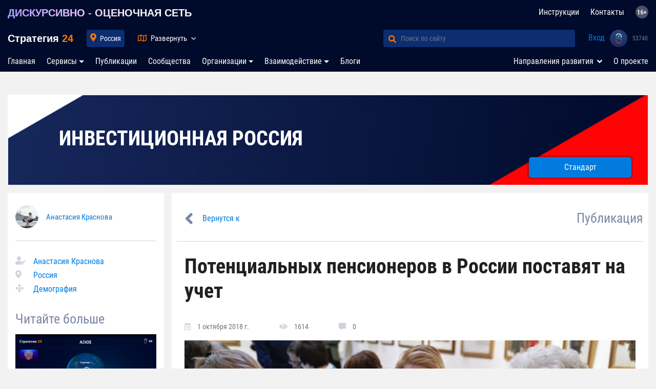

--- FILE ---
content_type: text/css
request_url: https://strategy24.ru/css/newdesign/style.css?v=150221:1719
body_size: 16134
content:
html, body {
    position: relative;
}

body {
    background: #f2f2f2;
    font-family: 'Roboto Condensed';
}

section {
    margin-top: 15px;
    margin-bottom: 15px;
    background: transparent;
    padding: 0;
}

button {
    outline: 0;
}

a {
    color: #017bde;
    cursor: pointer;
}

/*.content-white .dropdown-menu.show{*/
/*    transform: translate3d(-128px, 21px, 0px) !important;*/
/*}*/

a:hover, a :focus {
    color: #026ddf;
}

p {
    word-break: break-word;
}

a.disabled {
    color: #a0a0a0;
}

a.disabled:hover {
    color: #a0a0a0;
    text-decoration: none;
}

iframe {
    /*max-width: 560px;*/
    width: 100%;
}

@keyframes swing2 {
    10% {
        -webkit-transform: rotate3d(0, 0, 1, 15deg);
        transform: rotate3d(0, 0, 1, 15deg);
    }

    15% {
        -webkit-transform: rotate3d(0, 0, 1, -10deg);
        transform: rotate3d(0, 0, 1, -10deg);
    }

    20% {
        -webkit-transform: rotate3d(0, 0, 1, 5deg);
        transform: rotate3d(0, 0, 1, 5deg);
    }

    25% {
        -webkit-transform: rotate3d(0, 0, 1, -5deg);
        transform: rotate3d(0, 0, 1, -5deg);
    }

    30%{
        -webkit-transform: rotate3d(0, 0, 1, 0deg);
        transform: rotate3d(0, 0, 1, 0deg);
    }

    to {
        -webkit-transform: rotate3d(0, 0, 1, 0deg);
        transform: rotate3d(0, 0, 1, 0deg);
    }
}

.min_content_height {
    min-height: calc(100vh - 373px);
}

@media (max-width: 993px) {
    .min_content_height{
        min-height: calc(100vh - 338px);
    }
}

.fa-bell.animated-swing {
    -webkit-animation-duration: 4s;
    animation-duration: 4s;
    -webkit-animation-fill-mode: both;
    animation-fill-mode: both;
    z-index: 100;
    animation-name: swing2;

    -webkit-transform-origin: top center;
    transform-origin: top center;

    animation-iteration-count: infinite;
    -webkit-animation-iteration-count: infinite;
    -o-animation-iteration-count: infinite;
    -moz-animation-iteration-count: infinite;

    animation-direction: alternate;
    -webkit-animation-direction: alternate;
    -o-animation-direction: alternate;
    -moz-animation-direction: alternate;

    color: #ff7800 !important;
}

#questionnare .multiple-input-list__item .form-group {
    display: flex;
    margin-bottom: 1rem !important;
}

#questionnare .table th, .table td label.control-label {
    padding-left: 0px;
    color: #707070;
}

#questionnare .table th, .table td {
    padding: 0.75rem 0;
}

.list-cell__id {
    display: none;
}

.list-cell__button {
    width: 100% !important;
}

tfoot td.list-cell__button {
    text-align: left !important;
}

tfoot td:first-child {
    display: none;
}

tbody td {
    padding: 0.5rem 0 0.5rem 0 !important;
}

.video-description {
    position: relative;
    padding-bottom: 56.25%;
}

.video-description iframe {
    position: absolute;
    top: 0;
    left: 0;
    width: 100%;
    height: 100%;
}

footer {
    /*background: #000b2a;*/
    background: linear-gradient(#0c244f, #000a2a);
    padding-top: 30px;
    padding-bottom: 30px;
}

footer .row.top h3 {
    font-family: 'Roboto';
    font-size: 18px;
    color: #fff;
    margin: 0px;
    font-weight: 400;
}

footer .row.top .ya-share2__badge {
    border-radius: 2px;
    margin: 3px;
}

footer .row.top .ya-share2__badge:first-child {
    margin-left: 0px;
}

footer .row.top .ya-share2__container_size_m .ya-share2__icon {
    width: 37px !important;
    height: 37px !important;
}

footer .row.top ul {
    margin-top: 30px;
    margin-bottom: 30px;
    padding-left: 0;
}

footer .row.top ul > li {
    display: inline-block;
    padding: 0px 5px;
}

footer .row.top ul > li a {
    font-size: 13px;
    color: #fff;
}

footer .row.top ul > li a:hover {
    text-decoration: underline;
    color: #fff;
}

footer .row.top .ya-share2__list {
    margin: 0px;
}

footer .row.top .ya-share2__container_size_m .ya-share2__item {
    padding: 0px;
}

footer .row.top .logo {
    line-height: 0.7;
    float: left;
}

footer .row.top .logo img {
    width: 85px;
    display: block;
    float: left;
}

footer .row.top .logo .top {
    font-family: 'Open Sans';
    font-size: 26px;
    color: #fff;
    font-weight: bold;
}

footer .row.top .logo .top span {
    color: #f37121;
}

footer .row.top .logo .bottom {
    font-size: 10px;
    margin-top: 7px;
    color: #fff;
    text-transform: uppercase;
    display: block;
    font-weight: 300;
}

footer .row.top .logo .text {
    display: block;
    float: left;
    margin-top: 26px;
}

footer .row.bottom {
    margin-top: 40px;
}

footer .row.bottom p {
    font-family: 'Roboto Condensed', sans-serif;
    /*color: #48596b;*/
    color: #596483;
    font-size: 12px;
    padding: 0;
    margin: 0;
}

footer .row.bottom div p:first-child {
    padding-top: 20px;
}

footer .row.bottom p a {
    /*color: #0c77a3;*/
}

footer .row.bottom p a:hover {
    /*color: #0c77a3;*/
    text-decoration: underline;
}

footer .row.top .text-center {
    text-align: left;
}

footer .row.top ul > li:first-child {
    padding-left: 0px;
}

.help-block {
    display: block;
    margin-top: 5px;
    margin-bottom: 10px;
    color: #a94442;;
}

.modal {
    z-index: 99999;
}

.modal-footer .form-control {
    height: 34.8px;
}

/*!* Делает модалку на мобильной версии прижатой к низу, как в ВК*!*/
/*#modal-content .modal-dialog{*/

/*}*/

.sa-confirm-button-container > button.confirm {
    width: 100%;
}

.text-orange {
    color: #ff7800;
}

.text-blue {
    color: #017bde;
}

.btn-primary {
    background: #017bde;
    border-color: #017bde;
    outline: 0;
}

.btn-primary:hover, .btn-primary:focus {
    background: #026ddf;
    border-color: #026ddf;
}

.btn-orange {
    background: #ff7800;
    border-color: #ff7800;
    outline: 0;
    color: #FFF;
    opacity: 0.8;
}

.btn-orange:hover, .btn-orange:focus {
    opacity: 1;
    color: #FFF;
}

.btn-grey {
    background: #cecece;
    border-color: #cecece;
    outline: 0;
    color: #505050 !important;
    opacity: 0.8;
}

.btn-grey:hover, .btn-grey:focus {
    opacity: 1;
    color: #505050 !important;
}


.btn-secondary {
    background: #f2f2f2;
    border-color: #f2f2f2;
    color: #707070;
}

.btn-secondary:hover, .btn-secondary:focus {
    background: #e2e2e2;
    border-color: #e2e2e2;
}

.tooltip {
    z-index: 999999;
}

.bs-tooltip-left .arrow:before {
    border-left-color: #17285c;
}

.bs-tooltip-right .arrow:before {
    border-right-color: #17285c;
}

.bs-tooltip-top .arrow:before {
    border-top-color: #17285c;
}

.bs-tooltip-bottom .arrow:before {
    border-bottom-color: #17285c;
}

.tooltip-inner {
    background: #17285c;
    color: #e1e3ea;
}

.crumbs-list {
    margin: 1.25rem 0 0 0;
}

.crumbs-list ul {
    list-style: none;
    padding: 0;
    background: none;
    margin: 0;
}

.crumbs-list ul li {
    font-family: "Roboto Condensed";
    font-size: 20px;
    color: #222222;

    display: inline-block;
    margin-right: 5px;
}

.crumbs-list ul li:after {
    content: '/';
    margin-left: 5px;
}

.crumbs-list ul li:last-child:after {
    content: '';
}

.crumbs-list ul li.active {
    display: inline;
}

.field-obj_links {
    display: none;
}

.field-obj_documents {
    display: none;
}


#left-go-down-or-up {
    position: fixed;
    top: 0;
    left: 0;
    height: 100%;
}

#left-go-down-or-up .title {
    padding: 1.25rem 25px;
    height: 100%;
    color: #cecece;
    display: none;
    width: 75px;
    text-align: center;
}

#left-go-down-or-up .title span {
    position: absolute;
    left: 15px;
    top: 50px;
}

#left-go-down-or-up.down .title-down {
    display: inline-block;
}

#left-go-down-or-up.up .title-up {
    display: inline-block;
}

#left-go-down-or-up {
    display: none;
}

#left-go-down-or-up:hover {
    cursor: pointer;
}

#left-go-down-or-up:hover .title {
    background: #eaeaea;
}


#content {
    padding: 0 25px;
    color: #707070;
    padding-bottom: 1.25rem;
}

#content.content-white {
    background: #fff;
}

#content > .title {
    padding: 25px 0;
}


.back h1 {
    color: #7d86a4;
    font-size: 26px;
}

.row.back .col-6:first-child {
    height: 39px;
    display: flex;
    align-items: center;
}

.poll-info i {
    font-size: 14px;
    color: #cfd2dd;
    margin-right: 10px;
}

.poll-info ul {
    margin: 0;
    padding: 0;
    list-style: none;
}

.poll-info li {
    display: inline-block;
    margin-right: 55px;

    font-size: 14px;
    color: #707070;
}

.poll-img img {
    display: block;
    width: 100%;
    background-size: cover;
    background-repeat: no-repeat;
    margin: 15px 0px 15px 0px;
}

.poll-img p {
    text-align: right;
    font-size: 14px;
    color: #707070;
    width: 100%;
    margin-right: 15px;
}

.poll-text {
    color: #202020;
    font-size: 18px;
}

.event-text {
    margin-bottom: 5px;
}

.poll-text h2,
.poll-text h3,
.poll-text h4,
.poll-text h5,
.poll-text h6 {
    font-weight: bold;
    color: #202020;
}

.poll-text h2 {
    font-size: 32px;
}

.poll-text h3 {
    font-size: 28px;
}

.poll-text h4 {
    font-size: 24px;
}

.poll-text h5 {
    font-size: 20px;
}

.poll-text h6 {
    font-size: 16px;
}

.poll-text p {
    width: 100%;
    text-align: left;
}

.poll-text img {
    max-width: 100%;
    height: auto;
}

.poll-text table {
    width: 100%;
    max-width: 100%;
    overflow-y: auto;
    display: block;
}

.poll-text td {
    border: 1px #9c9c9c80 dashed;
}

.poll-text ul,
.poll-text ol {
    padding-left: 15px;
}

.qqq {
    min-width: 50%;
}

.poll h2 {
    font-size: 18px;
    color: #202020;
    width: 100%;
    text-align: left;
    font-weight: bold;

}

.poll h3 {
    font-size: 14px;
    width: 100%;
    text-align: left;
    color: #7d86a4;
}

.poll p {
    font-size: 18px;
    color: #202020;
    margin-bottom: 5px;
}

.poll-status {
    margin: 15px 0px 15px 0px;
    border-radius: 3px;
    width: 100%;
    position: relative;
    background: #e1e3ea;

    cursor: pointer;
}

.poll-status .layer {
    background: #a6acc0;
    border-radius: 5px;
    width: 0%;
    height: 100%;
    right: 0;
    position: absolute;
    transition: width 0.7s ease-in-out;
}

.poll-status .left-info p {
    font-size: 14px;
    color: #202020;
    margin-top: 10px;
    margin-bottom: 10px;
    margin-left: 15px;
}

.poll-status .right-info p {
    font-size: 16px;
    color: #202020;
    margin-top: 10px;
    margin-bottom: 10px;
}

.poll-status .left-info {
    text-align: left;
}

.poll-status .right-info {
    text-align: right;
}

.poll-status.active::after {
    font-family: "Font Awesome 5 Free";
    font-weight: 900;
    content: "\f058";
    color: #6db101;
    font-size: 17px;
    position: absolute;
    top: calc(50% - 10px);
    left: -8px;
    -webkit-transition: transform .2s linear;
    transition: transform .2s linear;
}

.poll-status.active::before {
    content: " ";
    width: 17px;
    height: 17px;
    position: absolute;
    top: calc(50% - 10px);
    left: -8px;
    background: #fff;
    z-index: 0;
    border-radius: 50%;
}

.list-cell__url {
    width: 100%;
}

#instruction_button {
    position: absolute;
    bottom: 15px;
    right: 33px;
    height: 40px;
    display: flex;
    justify-content: center;
    align-items: center;
    max-width: 280px;
    min-width: 200px;
    color: white;
    background: #017bde;
    box-shadow: 0px 0px 0px 3px rgba(0, 0, 0, 0.2);
    border-radius: 5px;

}

#instruction_button:hover {
    text-decoration: none;
    background: #0182e6;
}

#instruction_button:active {
    box-shadow: 0px 0px 0px 4px rgba(0, 0, 0, 0.1);
}

#pc-banner {
    display: block;
}

#mobile-banner {
    display: none;
}

.form-control {
    /*margin-bottom: 20px;*/
    /*margin-top: 15px;*/
    font-size: 14px;
}

.select2-container--krajee-bs4 .select2-selection--single .select2-selection__clear {
    right: 1.6rem;
}

.select2-container--krajee-bs4 .select2-selection__clear {
    background: white;
    color: #707070;
    opacity: 0.8;
}

.lines {
    width: 100%;
    size: 1px;
    color: #cfd2dd;
    margin-top: 20px;
    margin-bottom: 20px;
}

.share p {
    padding-top: 3px;
    margin-top: 0;
    font-size: 14px;
    color: #7d86a4;
    margin-bottom: 0;
}

.view-count i {
    display: inline-block;
    font-size: 20px;
    color: #cfd2dd;
}

.view-count span {
    margin-left: 5px;
    color: #000;
    text-align: center;
    background: #f2f2f2;
    display: inline-block;
    padding: 0 5px;
    border-radius: .25rem;

    font-size: 14px;
}

#content > .title h1 {
    font-size: 40px;
    font-weight: bold;
    color: #202020;
}

#content .title h2 {
    font-size: 30px;
    font-weight: bold;
    color: #000;
}

#content > .title a {
    font-size: 18px;
}

#content > .title .fa-edit {
    padding-right: 10px;
    color: #000;
}

#content > .info {
    font-size: 14px;
}

#content > .info .col-12 {
    margin-bottom: 15px;
}

#content > .contact a {
    font-size: 18px;
    font-weight: bold;
    margin-bottom: 15px;
    display: block;
}

#content > .contact .phone,
#content > .contact .email {
    margin-top: 15px;
}

#content > .contact .phone a {
    color: #000;
    display: inline-block;
}

#content > .okved {

}

#content > .okved ul {
    margin: 0;
    padding: 0;
    list-style: none;
}

#content > .okved ul > li {
    font-size: 1rem;
    margin-bottom: 10px;
    color: #707070;
    position: relative;
}

#content > .okved ul > li:before {
    content: ' ';
    position: absolute;
    top: 10px;
    left: -25px;
    background: #f2f2f2;
    width: 15px;
    height: 4px;
}

#content > .okved .btn-default {
    font-size: 14px;
}

#content > .okved .btn-default:hover {
    background: #f3f3f3;
    box-shadow: none;
}

#content > .okved .btn-default:focus {
    background: transparent;
    box-shadow: none;
}

#content > .nav-filter,
#content .nav {
    margin-top: 10px;
    margin-bottom: 25px;
    /*border-top: 1px solid #efefef;*/
    padding-top: 35px;
}

#content > .nav-filter ul,
#content .nav ul {
    margin: 0;
    padding: 0;
    list-style: none;
    display: flex;
    flex-wrap: wrap;
    align-items: center;
}

#content .nav ul.filter-right {
    align-items: center;
    margin-top: 1.25rem;
}

#content .nav ul.filter-right li:first-child {
    margin-left: 0.5rem;
}

#content > .nav-filter ul > li,
#content .nav ul > li {
    /*display: inline-block;*/
    margin-right: 1.25rem;
    margin-top: 1.25rem;
    display: flex;
}

#content .nav ul.filter-right > li {
    margin-top: 0px;
}

#content > .nav-filter ul > li > a,
#content .nav ul > li > a {
    padding: 3px 7px;
    position: relative;
    display: inline-block;
    margin-right: .25rem;
}

#content > .nav-filter ul > li a.active,
#content .nav ul > li a.active {
    background: #f2f2f2;
    font-weight: bold;
    color: #707070;
    border-radius: .25rem;
    cursor: default;
}

#content > .nav-filter ul > li .count,
#content .nav ul > li .count {
    padding: 5px 8px;
    font-size: 14px;
    color: #000;
    text-align: center;
    background: #f2f2f2;
    display: inline-block;
    min-width: 30px;
    height: 30px;
    border-radius: .25rem;
}

#content > .nav-filter ul > li.item-actions:hover .count,
#content .nav.nav-actions ul > li:hover .count {
    /*display: none;*/
}

#content > .nav-filter ul > li .btn-default,
#content .nav ul > li .btn-default {
    margin-left: 0;
    padding: 3px 5px;
    font-size: 1rem;
    color: #000;
    text-align: center;
    background: #f2f2f2;
    border-radius: .25rem;
    display: none;
    width: 30px;
    height: 30px;
    position: absolute;
    /*right: 0px;*/
}

#content .filter-left .btn-group, #content .nav-filter .item-actions .btn-group {
    width: 30px;
    height: 30px;
}

#content > .nav-filter ul > li .btn-default:focus, #content .nav ul > li .btn-default:focus {
    box-shadow: none;
}

#content > .nav-filter ul > li.item-actions:hover .btn-default, #content .nav.nav-actions ul > li:hover .btn-default {
    display: inline-block;
}

#content > .nav-filter ul > li.item-actions.item-actions .btn-group.show .btn-default,
#content .nav.nav-actions ul > li .btn-group.show .btn-default,
#content > .nav-filter ul > li .btn-group.count-none .btn-default,
#content .nav.nav-actions ul > li .btn-group.count-none .btn-default {
    display: inline-block;
}

#content > .nav-filter ul > li.item-actions .btn-group.show .count,
#content .nav.nav-actions ul > li .btn-group.show .count,
#content > .nav-filter ul > li.item-actions .btn-group.count-none .count,
#content .nav.nav-actions ul > li .btn-group.count-none .count {
    display: none;
}

#content > .nav-filter ul > li .dropdown-toggle::after,
#content .nav ul > li .dropdown-toggle::after {
    display: none;
}


#content > .nav-filter ul > li a.active:hover,
#content .nav ul > li a.active:hover,
#content > .nav-filter ul > li a.active:focus,
#content .nav ul > li a.active:focus {
    text-decoration: none;
}

.search {

}

.search .input-group {
    margin-bottom: 5px;
}

.search .input-group-text {
    border: 0;
    border-radius: 50%;
    background: transparent;
    color: #cecece;
    margin: 0;
    padding: 0;

}

.search .btn-outline-secondary {
    border: 0;
    color: #cecece;
    display: none;
}

.search .btn-outline-secondary:hover {
    background: transparent;
    color: #b1b0b0;
}

.search .form-control {
    border: 0px;
}

.search .form-control::-webkit-input-placeholder { /* Chrome */
    color: #cecece;
}

.search .form-control:-ms-input-placeholder { /* IE 10+ */
    color: #cecece;
}

.search .form-control::-moz-placeholder { /* Firefox 19+ */
    color: #cecece;
    opacity: 1;
}

.search .form-control:-moz-placeholder { /* Firefox 4 - 18 */
    color: #cecece;
    opacity: 1;
}

.search .form-control:focus {
    box-shadow: none;
}

#content > .body .btn {
    outline: none;
    border-radius: 0;
    padding: 0px 7px;
    font-size: 15px;
}


#content > .body .btn {
    outline: none !important;
    box-shadow: none !important;
}

#content > .body .btn-group .btn.btn-default.dropdown-toggle {
    border-radius: 0.25rem;
    width: 30px;
    height: 30px;
}

#content > .body .btn-filter {
    color: #017bde;
    background: transparent;
}

.repost-info {
    margin-bottom: 15px;
}

.repost .repost-info img {
    width: 50px;
    height: 50px;
    border-radius: 50%;
}

.repost-icon {
    background: url('../../images/icon24_64.png') no-repeat center;
    background-size: 100%;
    cursor: pointer;
}

.repost-icon:hover {
    opacity: 0.85;
}


#content > .body .item:first-child {
    border: none;
}

#content > .body .item {
    border-top: 1px solid #cfd2dd;
    padding-top: 30px;
}
#content > .body .item-profile:first-child {
    border-bottom: 1px solid #cfd2dd;
}
#content > .body .item-profile {
    border-top: none;
    border-bottom: 1px solid #cfd2dd;
    background: #fcfcfc;
    display: flex;
    flex-direction: column;
    width: 48%;
    /*padding-top: 30px;*/
}



#content > .body .item.non-style {
    border-top: none;
    padding-top: 0;
}

.profile-name {
    text-decoration: none;
    display: flex;
    margin-top: 20px;
    font-size: 20px;
    color: #202020;
}

.profile-name:hover, .profile-name:focus {
    color: #202020;
    text-decoration: none;
}

#content > .body .item.item-delete {
    opacity: 0.4;
}

#content > .body .item-load, #content > body .item-not-result {
    height: 400px;
    padding-top: 162px;
    opacity: 0.1;
}

#content > body .item-not-result {
    opacity: 1;
}

#content > .body .btn-default {
    background: #f3f3f3;
    font-size: 15px;
    /*padding: 0 10px;*/
}

#content > .body .btn-default:hover, #content > .body .btn-default:focus {
    background: #e3e3e3;
}

#content > .body .dropdown-toggle::after {
    display: none;
}


.dropdown-toggle::after {
    vertical-align: middle;
}

.menu_list {
    position: relative !important;
}

.menu_list .dropdown-menu {
    background: #000a2a;
    border-radius: 0px 0px 5px 5px;
    left: -16px;
    padding: 0;
}

.menu_list .dropdown-menu .dropdown-item:last-child {
    /*border-radius: 0px 0px 5px 5px;*/
}

.menu_list .dropdown-menu .dropdown-item {
    padding: 0.5rem 1.5rem;
    color: #fff;
    border-radius: 5px;
}

.menu_list .dropdown-menu .dropdown-item.active {

    background: #ff7800;
}

.menu_list .dropdown-menu .dropdown-item:hover {
    color: #707070;
}

.interactions-list .dropdown-menu {

}


#content > .body .header.header-image {
    position: relative;
    display: block;
    height: 480px;
    background-size: cover;
    background-repeat: no-repeat;
    margin-bottom: 10px;
    background-position: center;
}

#content > .body .item .header h2 {
    font-weight: bold;
    font-size: 26px;
    color: #000;
    margin-top: 0;
    margin-bottom: 0;
}
#content > .body .item-profile_name .header h2 {
    font-weight: bold;
    font-size: 22px;
    color: #000000;
    margin-top: 0;
    margin-bottom: 0;
}
#content > .body .item-profile_name h2 {
    font-weight: bold;
    font-size: 22px;
    color: #000000;
    margin-top: 0;
    margin-bottom: 0;
}

#content > .body .item-profile_name a:hover {
    color: #000000;
}

#content > .body .item-profile_locality p,
#content > .body .item-profile_registration p {
    font-size: 13px;
    color: #626262
}

#content > .body .item a.header.disabled {
    font-weight: bold;
    font-size: 26px;
    margin-top: 5px;
}

#content > .body .item .header.header-image h2 {
    position: absolute;
    bottom: 0;
    background: #00000066;
    padding: 15px;
    color: #fff;
    margin: 0;
    width: 100%;
}

#content > .body .item p {
    margin: 0;
}

#content > .body .item p .search-match {
    background: #fff9af;
}

#content > .body .item .date {
    padding-top: 5px;
    font-size: 12px;
}

#content > .body .item .item-status {
    padding-top: 5px;
    font-size: 12px;
    color: #b52b27;
}

#content > .body .item .info {
    margin-top: 15px;
    margin-bottom: 2px;
}

#content > .body .item .info ul {
    margin: 0;
    padding: 0;
    list-style: none;
}

#content > .body .item .info ul > li {
    display: inline-block;
    padding-right: 1.25rem;
}

#content > .body .item .info ul > li i {
    margin-right: 2px;
}

#content > .body .item .info .text-right ul > li,
#content > .body .item .info .text-sm-right ul > li {
    padding-right: 0;
    /*padding-left: 1.25rem;*/
}

#content > .body .item .info .text-right ul > li:nth-child(2),
#content > .body .item .info .text-sm-right ul > li:nth-child(2) {
    padding-left: 15px;
}

#content > .body .item.item-product:first-child {
    border-top: none;
}

#content > .body .item.item-product .image-wrap {
    max-width: 230px;
}

#content > .body .item.item-product .image {
    width: 100%;
    max-width: 200px;
}

/*.comments {
    margin-bottom: 20px;
}

.comments h3 {
    font-size: 18px;
    color: #68a7c5;
    margin-bottom: 1.25rem;
    padding-bottom: 5px;
    font-weight: 700;
    font-style: italic;
}

.comments .access {
    padding-left: 30px;
    position: relative;
    color: red;
}

.comments .access a {
    color: red;
    text-decoration: underline;
}

.comments .access:before {
    content: " ";
    background: url(/images/test/icon/access.png);
    width: 22px;
    height: 27px;
    top: 5px;
    left: 0px;
    position: absolute;
}

.comments .list {
    float: left;
    width: 100%;
}

.comments .list .item {
    float: left;
    width: 100%;
    border-top: 1px solid #dadada;
    padding-top: 60px;
    margin-top: 1.25rem;
}

.comments .list .item:first-child {
    border: 0px;
    padding-top: 0px;
    margin-top: 0px;
}

.comments .list .item .img {
    width: 60px;
    height: 60px;
    background: url(https://dummyimage.com/60x60/e17076/ffffff.png&text=РЈР’Р«);
    background-size: cover;
    border-radius: 50%;
    float: left;
}

.comments .list .item .name {
    color: #00a287;
    font-size: 18px;
    font-weight: 700;
    font-style: italic;
    float: left;
    margin: 18px;
}

.comments .list .item .date {
    margin: 1.25rem;
    font-size: 13px;
    color: #626262;
    display: block;
}

.comments .list .item i {
    color: #adadad;
    display: inline;
}

.comments .list .item span {

}

.comments .list .item .header {
    float: left;
    width: 100%;
}

.comments .list .item .body {
    float: left;
    width: 100%;
    font-size: 18px;
    margin-top: 5px;
    margin-bottom: 10px;
}

.comments .list .item .footer {
    float: left;
    width: 100%;
}

.comments .list .item .reply {
    font-size: 18px;
    color: #00a287;
    text-decoration: underline;
}

.comments .list .item .reply:hover {
    text-decoration: none;
    cursor: pointer;
}

.comments .list .answered {
    float: left;
    width: 100%;
    padding-left: 30px;
}

.comments .list .answered > .item {
    border-top: 0px;
    border-left: 1px solid #dadada;
    padding-left: 30px;
    margin-bottom: 25px;
    margin-top: 25px;
    padding-top: 0px;
}

.comments .message {
    float: left;
    width: 100%;
}

.comments .message h3 {
    color: #00a287;
    font-style: normal;
    font-weight: 500;
    text-decoration: underline;
    margin-bottom: 5px;
}

.comments .message .form-control {
    min-height: 230px;
    min-width: 100%;
    max-width: 100%;
    border-radius: 0px;
    border-color: #dadada;
    margin-bottom: 30px;
}
*/

#content .back {
    padding-top: 30px;
}

hr {
    border-color: #cfd2dd;
}

.box-form-settings {
    width: 100%;
}

.form-group.list-cell__id {
    display: none !important;
}

.stage {
    /*border-radius: 0.25rem;*/
    /*border: 1px solid black ;*/
    /*background: #8eb5de;*/
    padding: 1rem 0;
    display: flex;
    justify-content: space-between;
    align-items: center;
}

.project-create .card, .project-update .card {
    border: none;
}

.project-create .card .card-header, .project-update .card-header {
    border: none;
}

.stage h4 {
    margin-bottom: 0;
}

#content .back hr {
    margin: 0;
    margin-top: 25px;
}

#content .back a {
    font-size: 1rem;
    display: inline-block;
    margin-left: 50px;
    position: relative;
}

#content .back a:before {
    font-family: "Font Awesome 5 Free";
    font-weight: 900;
    content: "\f104";
    color: #7d86a4;
    font-size: 35px;
    position: absolute;
    top: -14px;
    left: -35px;
    -webkit-transition: transform .2s linear;
    transition: transform .2s linear;
}

#content .back a:hover:before {
    transform: translateX(-5px);
}


#content .back .title-section {
    color: #7d86a4;
    font-size: 26px;
    margin: 0px;
}

.members {
}

.members .member,
.documents .document {
    margin-top: 20px;
}

.documents .document:first-child {
    margin-top: 1.25rem;
}

.members .member a,
.documents .document a {
    font-size: 15px;
}

.document .dociment .col-auto a {
    font-size: 3.25rem;
}

.document .dociment.mini .col-auto a {
    font-size: 2.25rem;
}

.members .member-info,
.documents .document-info {
    color: #707070;
    font-size: 13px;
}

.members .member-info a,
.documents .document-info a {
    /*color: #2b334e !important;*/
    /*text-decoration: underline;*/
    border-radius: .25rem;
    font-size: 14px;
}

.members .member-info a.text-success,
.documents .document-info a.text-success {
    margin-right: 10px;
}

.members .member-info a.text-danger,
.documents .document-info a.text-danger {
    /*background: #6f7897;*/
}

.members .member-info a.text-success:hover,
.documents .document-info a.text-success:hover {
    color: #000 !important;
}

.members .member-info a.text-danger:hover,
.documents .document-info a.text-danger:hover {
    color: #000 !important;
}

.documents .document .input-document-rename {
    font-size: 15px;
    border: 0;
    width: 100%;
    background: #e1e3ea;
    padding: 5px;
    display: none;
}

.documents .btn-document-rename-save,
.documents .btn-document-rename-cancel,
.documents .document-rename .title-document,
.documents .document-rename .btn-document-rename,
.documents .document-rename .btn-document-delete {
    display: none;
}

.documents .document-rename .document .input-document-rename {
    display: block;
}

.documents .document-rename .btn-document-rename-save,
.documents .document-rename .btn-document-rename-cancel {
    display: inline-block;
}

#modal-ajax .modal-footer .btn-document-addlink-save,
#modal-ajax .modal-footer .btn-document-addlink-cancel,
#modal-ajax .modal-footer .input-ajax-load-link,
#modal-ajax .modal-footer.document-addlink [data-dismiss="modal"],
#modal-ajax .modal-footer.document-addlink .btn-ajax-load-file,
#modal-ajax .modal-footer.document-addlink .btn-ajax-load-link {
    display: none;
}

#modal-ajax .modal-footer.document-addlink .btn-document-addlink-save,
#modal-ajax .modal-footer.document-addlink .btn-document-addlink-cancel,
#modal-ajax .modal-footer.document-addlink .input-ajax-load-link {
    display: inline-block;
}


.members .member img {
    object-fit: cover;
    border-radius: 50%;
    width: 70px;
    height: 70px;
    -webkit-transition: transform .2s linear, box-shadow .2s linear;
    transition: transform .2s linear, box-shadow .2s linear;
}

.documents .document i {
    color: #cfd2dd;
    font-size: 3.25rem;
}

.documents .document i.fa-link {
    font-size: 2.5rem;
}

.documents .document.link i,
.documents .row.link .document i {
    font-size: 2.5rem;
}

#indicators-char-list .documents .document i {
    font-size: 18px;
}

.members .member.mini img {
    object-fit: cover;
    width: 45px;
    height: 45px;
}

.documents .document.mini i {
    font-size: 2.25rem;
}

.documents .document.mini.link i {
    font-size: 1.75rem;
}

.members-col,
.documents-col {

}

.documents .document .text-left,
.documents .document .text-left {
    padding-left: 0;
    word-break: break-all;
}

.members-row,
.documents-row {

}

.members-row .member,
.documents-row .document {
    margin-bottom: 15px;
}

.members-row .documents img {
    margin-bottom: 5px;
}

.documents-row .document i {

}

.members .member.active img {
    box-shadow: 0 0 10px #0000004a;
    transform: translateY(-1px);
}

.documents .document.active i {

}

.col-title {
    color: #222222;
    font-size: 22px;
    margin-bottom: 10px;
    font-weight: 500;
}

.col-title .btn {
    font-size: 15px;
    margin-left: 10px;
}

.title .info, .col-title .info {
    font-weight: bold;
    color: #b4b4b4;
    background: #f2f2f2;
    color: #000000;
    padding: 3px 7px;
    font-size: 13px;
    border-radius: .25rem;
}

.col-title .info {
    font-size: 14px;
}


.sweet-alert p, .sweet-alert h2 {
    font-size: 18px;
    font-family: 'Roboto Condensed';
}

.sweet-alert button {
    display: inline-block;
    font-weight: 400;
    text-align: center;
    white-space: nowrap;
    vertical-align: middle;
    -webkit-user-select: none;
    -moz-user-select: none;
    -ms-user-select: none;
    user-select: none;
    border: 1px solid transparent;
    padding: 0.375rem 0.75rem;
    font-size: 1rem;
    line-height: 1.5;
    border-radius: 0.25rem;
    transition: color 0.15s ease-in-out, background-color 0.15s ease-in-out, border-color 0.15s ease-in-out, box-shadow 0.15s ease-in-out;
    background: #017bde !important;
    border-color: #017bde;
    outline: 0;
    width: 100px;
    font-family: 'Roboto Condensed';
}

.sweet-alert button:hover, .sweet-alert button:focus {
    background: #026ddf !important;
    border-color: #026ddf;
}

.sweet-alert button.cancel {
    background: #f2f2f2 !important;
    border-color: #f2f2f2;
    color: #707070;
}

.sweet-alert button.cancel:hover, .sweet-alert button.cancel:focus {
    background: #e7e7e7 !important;
    border-color: #e7e7e7;
}


.events-like .up {
    padding-right: 1.25rem;
}

#share {
    margin-top: 40px;
    margin-bottom: 40px;
    font-weight: bold;
    font-size: 1.25rem;
}

.ya-share2__container_size_m .ya-share2__icon {
    width: 60px !important;
    height: 60px !important;
}

#tender-view .reg-info h3 {
    font-size: 18px;
    font-weight: 700;
    margin: 0 0 30px 0;
    color: #00a287;
}

#tender-view .reg-info ul > li {
    font-size: 18px;
    color: #626262;
}

#tender-view .reg-info span {
    display: inline-block;
    padding: 0 15px;
    font-size: 18px;
    text-transform: uppercase;
    color: #282828;
    font-weight: 700;
}

/*.comments .list .item .row {
    width: 100%;
}

.comments .list .item .like {
    color: #00a287;
    font-size: 18px;
    font-weight: 700;
    font-style: italic;
    display: inline-block;
    margin: 18px;
}

.comments .list .item .like, .comments .list .item .dislike {
    width: 30px !important;
    padding: 5px;
    margin: 0 !important;
}

.comments .list .item a {
    color: #68a7c5 !important;
    font-size: 0.9rem;
}

.comments .list .item a:hover {
    color: #68a7c5 !important;
    text-decoration: underline;
    cursor: pointer;
}

.comments .list .item .body {
    min-height: auto !important;
}*/

.col-xs-10 {
    width: 83.33333333%;
    padding: 0 15px;
}

.col-xs-2 {
    width: 16.66666667%;
    padding: 0 15px;
}

#tender-view {
    padding-top: 1.25rem;
}

#tender-view .info {
    margin-top: 30px;
}

#tender-view h1.title {
    font-size: 38px;
    font-weight: bold;
    color: #030303;
}

#tender-view h2.title {
    font-size: 28px;
    font-weight: bold;
    color: #030303;
    margin-top: 40px;
}

#tender-view .date {
    font-size: 0.9em;
}

#tender-view p {
    margin-bottom: .5rem;
}

#tender-view .text-bold {
    font-weight: 600;
}

#tender-view .price {
    font-size: 28px;
    font-weight: 700;
    color: #030303;
    margin: 0;
}

#tender-view .address {
    margin: 0;
}

.extend-panel {
    border: 1px solid #017bde;
    border-radius: 3px;
    padding: 15px 5px;
    margin: 40px auto;
}

.extend-panel p {
    margin: 0;
}

.extend-panel .description {
    color: #017bde;
    font-size: 18px;
}

.extend-panel .btn {
    padding: 6px 20px;
}


.description p {
    width: 100%;
    font-size: 18px;
    text-align: justify;
    color: #202020;
}

.description img {
    width: 100% !important;
    height: auto !important;
}

.extend-date-form .btn {
    padding: 6px 30px;
    margin-top: 15px;
}

#tender-view .best-price {
    font-weight: initial;
    font-size: 10px;
    color: #017bde;
    width: 1px;
    display: inline-block;
    line-height: 1;
    padding-left: 1.25rem;
}

.btn.fa-spinner, .btn-ajax-modal .fa-spinner, .btn .fa-spinner {
    display: inline-block;
    margin-left: 0.25rem;
}

.form-check {
    padding-left: 1.75rem;
}

.form-check-input {
    display: none;
}

.form-check-input + label.form-check-label {
    position: relative;
    cursor: pointer;
}

.form-check-input + label.form-check-label:before {
    content: " ";
    width: 1rem;
    height: 1rem;
    border-radius: 50%;
    position: absolute;
    display: inline-block;
    top: 3px;
    left: -1.75rem;
    border: 1px solid #cfd2dd;
}

.form-check-input + label.form-check-label:after {
    content: " ";
    width: 0.5rem;
    height: 0.5rem;
    border-radius: 50%;
    position: absolute;
    display: inline-block;
    top: 7px;
    left: -1.5rem;
}

.form-check-input:checked + label.form-check-label:before {
    border-color: #017bde;
}

.form-check-input:checked + label.form-check-label:after {
    background: #017bde;
}

.form-check-input[type='checkbox'] + label.form-check-label {

}

.form-check-input[type='checkbox'] + label.form-check-label:before {
    border: 1px solid #cfd2dd;
    border-radius: 0.25rem;
}

.form-check-input[type='checkbox'] + label.form-check-label:after {
    top: 0.25rem;
    left: -25px;
    font-size: 0.625rem;
}

.form-check-input[type='checkbox']:checked + label.form-check-label:before {
    border-color: #017bde;
    background: #017bde;
}

.form-check-input[type='checkbox']:checked + label.form-check-label:after {
    font-family: "Font Awesome 5 Free";
    font-weight: 900;
    content: "\f00c";
    color: #fff;
    background: transparent;
}

.liker {
    /*list-style-type: none;*/
    /*display: table;*/
    margin: 0 auto;
    padding: 0;
    font-size: 18px;
}

.liker .vote {
    font-weight: bold;
}

.liker .count,
.liker .vote {
    font-size: 14px;
    margin-left: 5px;
}

.liker span {
    color: #000;
    text-align: center;
    background: #f2f2f2;
    display: inline-block;
    padding: 0 5px;
    border-radius: .25rem;
}

.liker .vote {
    text-decoration: none;
}

.liker a.vote {
    color: #7d86a4;
}

.liker .vote.heart {
    font-size: 18px;
    color: #eee;
    cursor: pointer;
}

.liker .vote.dislike.active,
.liker .vote.heart.active {
    color: #ea4a4a !important;
}

.liker .vote.like.active {
    color: #6db101 !important;
}

/*.comments .list .liker:first-child {
    margin-left: 0;
}*/

.liker {
    margin: 0;
}

.liker-panel {
    /*position: absolute;*/
    /*bottom: 15px;*/
    /*width: 100%;*/
}
.result-like, .result-dislike {
    height: 29px;
    width: 31px;
    text-align: center;
    justify-content: center;
    align-items: center;
    display: flex;
    /*background: white;*/
    background: #f2f2f2;
    border-radius: 4px;
}
.president .liker-panel {
    display: none;
}

.liker-major {
    /*background: #f2f2f2;*/
    /*padding: 4px 10px 5px 10px;*/
}

.liker-major span {
    background: none;
    color: #7d86a4;
    padding: 0;
    font-size: 13px;
}

.liker-major span.text {
    font-weight: bold;
    opacity: 0.7;
    cursor: pointer;
}

.fa-check-circle,
.liker-major .vote {
    font-size: 14px;
    margin: 0;
    padding: 0;
    cursor: pointer;
}

.liker-major .vote {
    color: #017bde !important;
    position: relative;
}

.liker-major .vote:hover {
    opacity: 0.7;
}

.liker-major .vote.like.active,
.liker-major .vote.dislike.active {
    color: #017bde !important;
}

.liker-major .vote.like i,
.liker-major .vote.dislike i {
    color: #7d86a4;
    /*display: none;*/
}

.liker-major .vote.like.active span,
.liker-major .vote.like.active i,
.liker-major .vote.dislike.active span,
.liker-major .vote.dislike.active i {
    color: #007bff;
}

.liker-major .progress {
    height: 5px;
    background: #ff7700;
    margin-top: 2px;
}

.liker-major .progress-bar {
    background: #4c5368;
}

.fa-check-circle {
    color: #6daf00;
}

.liker-major span.count {
    font-size: 12px !important;
    margin: 0;
    padding: 0;
}

.vote-widget,
.share {
    float: left;
}

.ya-share2 {
    size: 22px;
    display: inline-block !important;
    margin: 0 0 0 10px !important;
}

.ya-share2__container_size_m .ya-share2__icon {
    width: 24px !important;
    height: 24px !important;
}

.error-page {
    background: none !important;
}

.site-error .error-code {
    background: url(/css/newdesign/404back.png), #111a34;
    background-position: center;
    background-size: contain;
    -webkit-text-fill-color: transparent;
    -webkit-background-clip: text;
    background-repeat: no-repeat;

    text-align: center;
    font-family: 'Roboto Black';
    font-size: calc((100vw - 320px) / (1920 - 320) * (300 - 150) + 150px);
    font-style: normal;
    width: 100%;
    margin-bottom: calc((100vw - 320px) / (1920 - 320) * (-10 - 45) - 45px);
    padding: 0;
}

.site-error h1 {
    color: #7d86a4;
    text-align: center;
    font-family: 'Roboto Condensed';
    font-size: calc((100vw - 320px) / (1920 - 320) * (22 - 15) + 15px);
    font-weight: bold;
    width: 100%;
    height: 100%;
    margin-bottom: 40px;
}

.site-error h2:before {


}

.site-error h2 {
    border-top: 1px solid #efefef;
    color: #7d86a4;
    text-transform: uppercase;
    font-size: calc((100vw - 320px) / (1920 - 320) * (20 - 14) + 14px);
    font-family: 'Roboto Condensed';
    font-style: normal;
    padding-top: 40px;
}

.site-error p {
    color: #7d86a4;
    text-align: center;
    font-size: calc((100vw - 320px) / (1920 - 320) * (15 - 10) + 10px);
    font-family: 'Roboto Condensed';
    font-style: normal;
    margin-top: 45px;
}

.tags {
    color: #7d86a4;
    font-size: 13px;
}

.tags .col-auto {
    max-width: 100%;
}

.tags .tags-title {
    padding-top: 3px;
    padding-right: 5px;
}

.tags .tag {
    cursor: pointer;
    color: #202020;
    font-size: 14px;
    border: 1px solid #cfd2dd;
    padding: 0px 4px;
    border-radius: 4px;
    background: #f2f2f2;
    margin: 0px -10px 8px -10px;
}

.tags .tag.active {
    background: #cfd2dd;
}

.tags .tag i {
    display: none;
    position: relative;
}

.tags .tag i:before {
    content: "\f058";
    position: relative;
    z-index: 1;
}

.tags .tag i:after {
    content: " ";
    width: 85%;
    height: 85%;
    position: absolute;
    top: 5%;
    left: 5%;
    background: #fff;
    z-index: 0;
    border-radius: 50%;
}

.tags .tag.active i {
    color: #6db101;
    display: inline-block;
    margin-left: 2px;
}

.ya-share2__badge {
    /*background-color: #cfd2dd !important;*/
}

.ya-share2__badge:focus {
}

.ya-share2 .ya-share2__item_service_facebook {
    display: none;
}

.ya-share2 .ya-share2__item_service_twitter {
    display: none;
}

.ya-share2 .ya-share2__item_service_telegram {
    display: none;
}

.cont-info {
    padding: 20px;
}

.cont-info h1 {
    color: #202020;
    font-weight: bold;
}

.cont-info p {
    color: #7d86a4;
    font-size: 14px;
}

.cont-info p * {
    font-weight: bold;
}

.switch-company {
    padding-left: 5px;
    font-size: 11px;
    cursor: pointer;
}

.switch-company.load {
    animation: 1s linear 0s normal none infinite running rot;
    transform-origin: 10px 5px;
}

@keyframes rot {
    0% {
        transform: rotate(0deg);
    }
    100% {
        transform: rotate(360deg);
    }
}


.select2-search__field {
    width: 100% !important;
}

.select2-dropdown {
    z-index: 100000 !important;
}

.field-repost-community_arr {
    display: none;
}

.field-repost-company_arr {
    display: none;
}


/* MAIN PAGE (STRATEGY/TEST)*/

#content.index-content {
    padding: 0 8px;
}

.index-content h1 {
    color: #7d86a4;
    font-size: 40px;
    font-weight: bold;
    margin-top: 15px;
    margin-bottom: 30px;
}

.index-content h2.text-center {
    color: #cfd2dd;
    font-size: 40px;
    font-weight: bold;
    margin-top: 15px;
    margin-bottom: 10px;
}

.index-content > .row {
    margin-bottom: 1rem;
}

.carousel-indicators li {
    border: none;

}

.index-content .item {
    margin-left: -0.5rem;
    margin-right: -0.5rem;
    padding: 1rem;
    height: 100%;
    position: relative;
    padding-bottom: 0;
    display: flex;
    flex-direction: column;
}

.index-content .item.item-white {
    background: #fff;
}

.index-content .item .header {
}

.index-content .item .item-header {
    display: inline-block;
}

.index-content .item h2,
.index-content .item .item-header {
    color: #7d86a4;
    font-size: 26px;
    font-weight: bold;
}

.index-content .item h3 {
    color: #202020;
    font-size: 22px;
    -webkit-line-clamp: 3;
    margin: 0;
    display: -webkit-box;
    -webkit-box-orient: vertical;
    overflow: hidden;
    text-overflow: ellipsis;
}

.index-content .item img {
    width: 100%;
    margin-bottom: 6px;
    max-height: 400px;
    object-fit: cover;
}

.index-content .item .count {
    font-size: 14px;
    color: #7d86a4;
}

.index-content .item .count-number {
    font-size: 26px;
    color: #017bde;
    font-weight: bold;
}

.index-content .item .info {
    /*position: absolute;*/
    /*width: 100%;*/
    /*bottom: 18px;*/
    /*left: 15px;*/
    margin-top: auto;
    margin-bottom: 10px;
}

.index-content .item .info ul {
    list-style: none;
    margin: 0;
    padding: 0;
    font-size: 12px;
    color: #7d86a4;
}


.index-content .item .info ul li {
    display: inline-block;
    color: #cfd2dd;
    margin-right: 0.9rem;
}

.index-content .item .info ul li.date {
    color: #7d86a4;
}


.index-content .item .info .text-right ul li {
    margin-right: 0;
    margin-left: 1rem;
}

.index-content .item-publications {
    padding-bottom: 0;
}

.index-content .item-publications .item-publication,
.index-content .item-news .item-publication {
    position: relative;
    padding-bottom: 34px;
    margin-bottom: 25px;
    border-bottom: 1px solid #cfd2dd;
}

.index-content .item-news .item-publication {
    height: auto;
}

.index-content .item-publication p {
    margin-top: 10px;
}

.index-content .item-publications {
    height: auto;
    z-index: 2;
}

.index-content .item-publications .item-header {
    margin-bottom: 20px;
}

.index-content .item-publications .item-publication .info {
    width: calc(100% - -30px);
    bottom: 18px;
    left: 0px;
}

.index-content .item.item-publications .item-publication h3 span {
    font-size: 12px;
    background: #d0d3dd;
    padding: 4px;
    font-weight: bold;
}

.index-content .item.item-publications .item-publication .is-img h3 span {
    position: absolute;
    top: 0;
    left: 15px;
}

.index-content .item.item-publications .item-publication .info {
    bottom: 14px;
}

.index-content .item-community {
    height: auto;
    margin-bottom: 30px;
    padding-bottom: 0;
}

.index-content .item-community .image-community {
    width: 70px;
    height: 70px;
    border-radius: 50%;
    margin: 0;
}


.index-content .item-community h2 {
    color: #202020;
}

.index-content .item-community .locality {
    color: #7d86a4;
    font-size: 16px;
}

.index-content .item-community .header a {
    display: inline-block;
    position: relative;
    font-size: 16px;
    color: #017bde;
    background: #f2f2f2;
    border: 1px solid #cfd2dd;
    border-radius: 0.25rem;
    padding: 0px 9px;
    padding-right: 23px;
}

.index-content .item-community .header a i {
    position: absolute;
    right: 6px;
    top: 7px;
    font-size: 13px;
}

.index-content .filter-community {
    position: initial;
    margin: 0;
    padding: 0;
    float: left;
    display: flex;
    justify-content: space-between;
    margin-bottom: 30px;
    margin-top: 30px;
}

.index-content .filter-community li {
    width: auto;
    height: auto;
    text-indent: 0;
    display: inline-block;
    color: #017bde;
    padding: 2px 0px;
    padding-left: 12px;
    margin-left: 8px;
    border-radius: 0.25rem;
    cursor: pointer;

}

.index-content .filter-community li:first-child {
    margin-left: 0;
}

.index-content .filter-community li:hover {
/ / background: #f2f2f2;
}

.index-content .filter-community li a:hover {
    text-decoration: none;
}

.index-content .filter-community li.active {
    background: #f2f2f2;
}

.index-content .filter-community li::before {
    display: none;
}

.index-content .item-community .description {
    font-size: 18px;
    color: #7d86a4;
    margin: 0;
}

.index-content .item-community img {
    margin-bottom: 18px;
}

.index-content .item-community h3 {
    margin-bottom: 18px;
    font-weight: bold;
}


.index-content .item-community .item-publication {
    /*padding-bottom: 40px;*/
}

.index-content .item-community .item-publication .info {
    width: calc(100% + 30px);
    bottom: 18px;
    left: 0px;
}

.index-content .item-community .item-publication p {
    margin-top: 0;
}

.index-content .item-community .item-publication .description {
    padding: 0;
    margin: 0;
    font-weight: bold;
    font-size: 14px;
}

.item-footer > div > a {
    display: inline-flex;
    position: relative;
}

.item-footer > div > a > .count,
.index-content .filter-community li .count {
    background: #f2f2f2;
    padding: 5px 0px;
    text-align: center;
    border-radius: 0.25rem;
    color: #001333;
    width: 30px;
    height: 30px;
    display: inline-block;
    margin-left: 2px;
}

.index-content > .row.item-slider {
    margin-bottom: 50px;
}

.slick-slide {
    margin: 0px 40px;
}

.slick-slide img {
    width: 100%;
}

.slick-slider {
    position: relative;
    display: block;
    box-sizing: border-box;
    -webkit-user-select: none;
    -moz-user-select: none;
    -ms-user-select: none;
    user-select: none;
    -webkit-touch-callout: none;
    -khtml-user-select: none;
    -ms-touch-action: pan-y;
    touch-action: pan-y;
    -webkit-tap-highlight-color: transparent;
}

.slick-list {
    position: relative;
    display: block;
    overflow: hidden;
    margin: 0;
    padding: 0;
}

.slick-list:focus {
    outline: none;
}

.slick-list.dragging {
    cursor: pointer;
    cursor: hand;
}

.slick-slider .slick-track,
.slick-slider .slick-list {
    -webkit-transform: translate3d(0, 0, 0);
    -moz-transform: translate3d(0, 0, 0);
    -ms-transform: translate3d(0, 0, 0);
    -o-transform: translate3d(0, 0, 0);
    transform: translate3d(0, 0, 0);
}

.slick-track {
    position: relative;
    top: 0;
    left: 0;
    display: block;
}

.slick-track:before,
.slick-track:after {
    display: table;
    content: '';
}

.slick-track:after {
    clear: both;
}

.slick-loading .slick-track {
    visibility: hidden;
}

.slick-slide {
    display: none;
    float: left;
    height: 100%;
    min-height: 1px;
}

[dir='rtl'] .slick-slide {
    float: right;
}

.slick-slide img {
    display: block;
}

.slick-slide.slick-loading img {
    display: none;
}

.slick-slide.dragging img {
    pointer-events: none;
}

.slick-initialized .slick-slide {
    display: block;
}

.slick-loading .slick-slide {
    visibility: hidden;
}

.slick-vertical .slick-slide {
    display: block;
    height: auto;
    border: 1px solid transparent;
}

.slick-arrow.slick-hidden {
    display: none;
}

.index-content .item-locality {
    padding-bottom: 50px;
}

.index-content .item-locality .image {
    width: 100%;
    min-height: 150px;
    /*height: 150px;*/
    background-size: cover;
    background-repeat: no-repeat;
    background-position-x: center;
    margin: 0 auto 5px;
}

.index-content .item-locality .rating-panel {
    width: 100%;
    height: 70px;
    margin-top: 15px;
    background: #f2f2f2;
    padding-top: 5px;
    margin-bottom: 15px;
    padding-right: 0px;
}

.index-content .president .item-locality .rating-panel {
    display: none;
}

.index-content .item-locality .rating-panel .triangle {
    border-style: solid;
    border-width: 14px 7px 0 7px;
    height: 0;
    width: 0;
    display: inline-block;
    transform: scale(1, -1);
    position: absolute;
    top: 11px;
    left: -22px;
    visibility: hidden;
}

.index-content .item-locality .rating-panel .triangle.up {
    visibility: visible;
    border-color: #6daf00 #f2f2f2 #f2f2f2 #f2f2f2;
}

.index-content .item-locality .rating-panel .triangle.down {
    visibility: visible;
    transform: initial;
    border-color: red #f2f2f2 #f2f2f2 #f2f2f2;
}

.index-content .item-locality .rating-panel .count {
    font-size: 30px;
    font-weight: bold;
    color: #000;
    position: relative;
    cursor: pointer;
}

.index-content .item-locality .rating-panel .text {
    margin-top: -9px;
}

.index-content .item-locality .rating-panel .text a {
    font-size: 13px;
}

.index-content .item-locality h2 {
    font-size: 26px;
    color: #202020;
    font-weight: bold;
    margin-bottom: 0;
    /*margin-top: 10px;*/
}

.index-content .item-locality .filter-community {
    margin-top: 0px;
}

.index-content .item-locality .description {
    color: #7d86a4;
    font-size: 16px;
}

/*.index-content .item-locality .col-md-3 {*/
/*padding-right: 0.5rem;*/
/*}*/

/*.index-content .item-locality .col-md-9 {*/
/*padding-left: 0.5rem;*/
/*}*/

/*.index-content .item-strategy {*/
/*    padding-bottom: 11px;*/
/*}*/


.index-content .item-strategy .image {
    width: 150px;
    height: 150px;
    background-size: contain;
    background-repeat: no-repeat;
    background-position-x: center;
    margin: 0 auto 5px;
}

.index-content .item-strategy h2 {
    font-size: 26px;
    color: #7d86a4;
    font-weight: bold;
    margin-bottom: 0;
    /*margin-top: 10px;*/
}

.index-content .item-strategy .filter-community {
    margin-top: 0;
    float: right;
    margin-right: 16px;
}

.index-content .item-strategy .description {
    color: #707070;
    font-size: 16px;
    padding-right: 15px;
    line-height: 1.4;
}

.index-content .item-strategy .item-footer,
.index-content .item-locality .item-footer {
    position: relative;
    bottom: 0;
    width: 100%;
    left: 15px;
}

.index-content .president .item-strategy .item-footer,
.index-content .president .item-locality .item-footer {
    position: relative;
}

.index-content .item-strategy .item-footer .filter-community {
    margin-bottom: 14px;
}

.index-content .president .item-strategy .item-footer .filter-community {
    margin: 8px 0;
}

.index-content .item-locality .item-footer {
    bottom: 106px;
}

.index-content .president .item-locality .item-footer {
    bottom: 5px;
}

.index-content .item-locality .item-footer .filter-community {
    margin: 0;
}

.index-content .item-locality .item-footer .filter-community li {
    padding-left: 0;
    margin-left: 21px;
}

.index-content .item-locality .item-footer .filter-community li:first-child {
    margin-left: 0;
}

.item-footer > div > a:hover {
    cursor: pointer;
    text-decoration: none;
}

.item-footer > div > a > .count {
    position: absolute;
    top: -3px;
    right: -36px;
    color: #001333 !important;
}

/*.index-content .item-strategy .col-md-4 {*/
/*padding-right: 0.5rem;*/
/*}*/

/*.index-content .item-strategy .col-md-8 {*/
/*padding-left: 0.5rem;*/
/*}*/

.index-content .item-strategy p {
    height: 150px;
    overflow-y: auto;
    margin: 0;
}

.index-content .item-strategy p::-webkit-scrollbar {
    width: 12px;
}

.index-content .item-strategy p::-webkit-scrollbar-track {
    border-radius: .25rem;
    background: #f2f2f2;
}

.index-content .item-strategy p::-webkit-scrollbar-thumb {
    border-radius: .25rem;
    background: #d3d7e1;
}

.index-content .item-strategy .contact-panel {
    text-align: center;
}

.index-content .item-strategy .phone,
.index-content .item-strategy .email,
.index-content .item-strategy .site {
    color: #7d86a4;
    font-size: 14px;
    display: block;
    white-space: pre;
}

.index-content .item-strategy .email {
    margin-top: -2px;
}

.index-content .president .item-strategy .email {
    margin-top: 0;
}

.index-content .item-strategy .site {
    margin-top: 20px;
    margin-bottom: 7px;
    display: inline-block;
}

.index-content .item-project p {
    -webkit-line-clamp: 8;
    display: -webkit-box;
    -webkit-box-orient: vertical;
    overflow: hidden;
    text-overflow: ellipsis;
}


.index-content .item-community:nth-child(2n) {
    background: #cfd2dd;
}

.index-content .item-community:nth-child(2n) hr {
    border-color: #FFF;
}


.index-content .item-community:nth-child(2n) .info ul {
    color: #7d86a4;
}

.index-content .item-community:nth-child(2n) .info ul li {
    color: #7d86a4;
}

.index-content .item-community:last-child {
    margin-bottom: 0;
}

.index-content .item-publications .item-publication:last-child {
    border-bottom: 0;
    margin-bottom: 0;
}

.index-content .item-community:nth-child(2n) .description {
    color: #4b5268;
}

.index-content .item-community:nth-child(2n) .item-publication p {
    color: #202020;
}

.index-content .item-community:nth-child(2n) .filter-community li.active,
.index-content .item-community:nth-child(2n) .filter-community li:hover,
.index-content .item-community:nth-child(2n) .filter-community li .count {
    background: #f2f2f2;
}

.index-content #container-community-direction {

}


.index-content #container-community-direction > .col-md-4 {
    z-index: 3;
}

.index-content #container-community-direction select {
    width: 100%;
    border: 2px solid #f2f2f2;
    padding: 10px;
    text-transform: uppercase;
    color: #4b5268;
    font-weight: bold;
}


.index-content #container-community-direction .item-community {
    height: 100%;
}


.index-content #container-community-direction .direction-community {
    display: none;
    height: 100%;
}

.index-content #container-community-direction .direction-community.active {
    display: block;
}

.index-content #container-community-direction .header-direction {
    font-size: 16px;
    color: #cfd2dd;
    margin-top: 20px;
    margin-bottom: 20px;
    text-transform: uppercase;
}

.index-content #container-community-direction .list-directions {
    list-style: none;
    margin: 0;
    padding: 0;
    margin-left: -16px;
    padding-right: 15px;
}

.index-content #container-community-direction .list-directions li {
    font-size: 14px;
    color: #4b5268;
    padding: 12px;
    border-bottom: 2px solid #f2f2f2;
    font-weight: bold;
    text-transform: uppercase;
    padding-left: 16px;
    cursor: pointer;
    display: block;
    width: 100%;
    position: relative;
}

.index-content #container-community-direction .list-directions li:hover {
    background: #cfd2dd;
}

.index-content #container-community-direction .list-directions li.active {
    background: #4b5268;
    color: #ffffff;
}

.index-content #container-community-direction .list-directions li.active:after {
    border: 22px solid transparent;
    border-left: 15px solid #4b5268;
    content: '';
    position: absolute;
    right: -37px;
    top: 0px;
}

.index-content #container-community-direction .list-directions li:last-child {
    border: 0;
}

.index-content #container-community-direction .filter-community {
    margin-top: 20px;
}

.clip-label {
    padding: 2px 6px;
    background: #f2f2f2;
    border: none;
    float: left;
    margin-right: 8px;
    font-size: 13px;
    font-weight: 100;
    margin-top: 2px;
}

.item-list {
    margin-bottom: 40px;
}

.item-list h1 {
    font-size: 30px;
    color: #282828;
    padding-bottom: 5px;
    font-weight: 700;
}

#news-full .item-list h3 {
    font-size: 18px;
    padding-bottom: 5px;
    font-style: italic;
}

.item-list .item-cont {
    margin-top: 40px;
    padding-bottom: 40px;
    border-bottom: 1px solid #cccccc;
}

.item-list .item-cont:last-child {
    border: 0px;
}

.item-list > img {
    width: 100%;
}

.item-list img.img-new {
    width: 100%;
}

.item-list div.img-new {
    background-repeat: no-repeat;
    background-position: top;
    background-size: cover;
    height: calc((100vw - 30px) / 1.6);
}

.info-panel {
    border: 0px;
    margin: 0px 0px;
    margin-top: 30px;
}

.info-panel.pull-right {
    margin: 50px 0px;
}

.info-panel .dot {
    font-weight: 700;
    font-size: 20px;
    position: absolute;
    top: 0px;
    right: -13px;
    line-height: 1;
}

.info-panel > span {
    position: relative;
    color: #626262;
    font-size: 13px;
    margin: 0px 25px;
    display: inline-block;
}

.info-panel > span:first-child {
    margin-left: 0px;
}

.item-list .date {
    font-size: 18px;
    color: #999999;
}

.item-list .name {
    font-size: 22px;
    font-weight: 700;
    margin-top: 30px;
    margin-bottom: 0;
    color: #282828;
}

.item-list.communities .name {
    margin: 0;
}

.item-list.communities .body {
    margin-top: 20px;
}

.item-list .link {
    width: 100%;
    text-align: right;
}

.item-list .link a {
    color: #00a287;
    font-size: 13px;
    text-decoration: underline;
}

.item-list .link > a:hover {
    text-decoration: none;
}

.item-list .link a.disabled {
    color: grey;
    text-decoration: none;
}

.item-list .btn-primary {
    background: #0066cc;
    font-size: 18px;
    font-weight: 700;
    text-decoration: none;
    padding: 10px 0px;
}

.item-list .btn-primary:hover {
    background: #07509a;
}


#reg-comp-btn-fixed {
    display: none;
}

.v-desktop {
    display: block;
}

.v-mobile {
    display: none;
}

.index-content .item-strategy .btn.v-desktop {
    display: block;
}

.index-content .item-strategy .btn.v-laptop {
    display: none;
}

.index-content .item-locality .btn.v-desktop {
    display: block;
}

.index-content .item-locality .btn.v-laptop {
    display: none;
}


.index-content .item-locality .rating-panel .text.v-desktop {
    display: block;
}

.index-content .item-locality .rating-panel .text.v-laptop {
    display: none;
}

.quote-row {
    padding: 0 15px;
}

.quote {
    font-family: Roboto;
    font-style: italic;
    font-size: 20px;
    line-height: 28px;
    color: #7d86a4;
    padding: 0 40px;
    position: relative;
}

.quote:before {
    content: "«";
    font-size: 40px;
    font-style: normal;
    color: #f37121;
    width: 20px;
    height: 100%;
    top: 0;
    position: absolute;
    left: 0;
    display: flex;
    align-items: flex-start;
}

.quote:after {
    content: "»";
    font-size: 40px;
    font-style: normal;
    color: #f37121;
    width: 20px;
    height: 100%;
    top: 0;
    position: absolute;
    right: 0;
    display: flex;
    align-items: flex-end;
}

.quote-autor {
    font-size: 14px;
    color: #707070;
    text-align: right;
}

.footnote {
    font-family: Roboto;
    font-style: italic;
    font-size: 20px;
    line-height: 28px;
    padding: 0 40px;
    position: relative;
}

.footnote:before {
    content: '';
    position: absolute;
    top: 0;
    left: 0;
    background: #f37121;
    width: 2px;
    height: 100%;
}

.note {
    border: 2px dotted #f37121;
    background: #F2F2F2;
    padding: 15px;
    font-size: 14px;
    font-weight: 600;
}

.tiny-text ol {
    list-style: none !important;
    counter-reset: li
}

.tiny-text ol li {
    counter-increment: li
}

.tiny-text ol li::before {
    font-weight: bold;
    content: counter(li) ".";
    color: #f37121;
    display: inline-block;
    width: 2em;
    margin-left: -1em;
    margin-right: 10px;
    text-align: right;
}


.tiny-text ul {
    list-style: none !important;
}

.tiny-text ul li::before {
    content: " ";
    background: #f37121;
    display: inline-block;
    width: 10px;
    height: 10px;
    border-radius: 3px;
    margin-right: 1em;
    margin-left: 0.25em;
}

.tiny-text li {
    line-height: 35px;
    font-family: "Roboto Condensed";
    font-size: 16px;
}

.tiny-text .mci-h2 {
    font-family: "Roboto Condensed";
    font-size: 26px;
    color: #202020;
    font-weight: bold
}

#faq_body img {
    border-radius: 10px;
    max-height: 100%;
    max-width: 100%;
    -webkit-box-shadow: 1px 1px 4px 0px rgba(0,0,0,0.25);
    -moz-box-shadow: 1px 1px 4px 0px rgba(0,0,0,0.25);
    box-shadow: 1px 1px 4px 0px rgba(0,0,0,0.25);
}

/* УБРАЛ ИЗ INDICATORS INDEX VIEW */
#indicators-community-list {
    position: relative;
    /*z-index: 999999999;*/
    padding: 5px;
}

.fixed #indicators-community-list {
    background: #000b2a;
    border-top: 1px solid #f37121;
}

#indicators-char-list {
    margin-top: 20px;
}

.index-indicator-item.open {
    margin-bottom: 20px;
}

#indicators-char-list .btn {
    margin: 15px;
}

.fixed #indicators-community-list .select2-container--krajee .select2-selection {
    background: transparent;
    border: 1px solid #fff;
    /*        border-radius: 0;*/
}

.fixed #indicators-community-list .select2-container--krajee .select2-selection--single .select2-selection__rendered {
    color: #fff;
}

.indicator-loader {
    position: relative;
    height: 400px;
}

.indicator-loader .fa {
    top: 0;
    left: 0;
    bottom: 0;
    right: 0;
    margin: auto;
    position: absolute;
    width: 54px;
    height: 42px;
}

/* INDICATORS UPDATE VIEW */

.indicators-body .form-group {
    padding: 0;
    margin-bottom: 21px;
    position: relative;
}

.indicator-list {
    padding: 0;
    margin: 0;
}

#indicators-form .col-md-12,
#indicators-form .col-md-6,
#indicators-form .col-md-3,
#indicators-form .col-md-1 {
    padding-left: 0px;
    padding-right: 0px;
}

.indicators-body f.form-group {
    position: relative;
}

.indicators-body .form-control {
    border-radius: 0;
    font-size: 11px;
    border-right: 0;
    margin-left: -1px;
    position: relative;

}

.indicators-body .status-0 .form-control.fact {
    background: #fbf3ba;
    border-top: 1px solid #f3cf21;
    border-bottom: 1px solid #f3cf21;
}

.indicators-body .status-1 .form-control.fact {
    background: #c2dec2;
    border-top: 1px solid #5cb85c;
    border-bottom: 1px solid #5cb85c;
}

.indicators-body .status-2 .form-control.fact {
    background: #e9cac9;
    border-top: 1px solid #d9534f;
    border-bottom: 1px solid #d9534f;
}

.indicators-body .form-control.plan, .indicators-body .form-control.absolute {
    position: absolute;
    border-radius: 10px 10px 0px 0px;
    top: 0px;
    left: 0px;
    -webkit-transition: top 0.6s ease-in-out;
    -moz-transition: top 0.6s ease-in-out;
    -ms-transition: top 0.6s ease-in-out;
    -o-transition: top 0.6s ease-in-out;
    transition: top 0.6s ease-in-out;
    z-index: -1;

}

.indicators-body .form-control.absolute {
    border-radius: 0px 0px 10px 10px;
}

.indicators-body .form-group.active .form-control {
    z-index: 999999;
}

.indicators-body .form-group.active .form-control.plan {
    z-index: 99999;
    top: -34px;
}

.indicators-body .form-group.active .form-control.absolute {
    z-index: 99999;
    top: 34px;
}

.indicators-body .form-group .fa {
    position: absolute;
    color: #fff;
    z-index: -1;
    top: 10px;
    right: -50px;
    font-size: 20px;
    cursor: pointer;
    -webkit-transition: right 0.6s ease-in-out 0.5s, top 0.6s ease-in-out 1.1s, opacity 0.6s ease-in-out 0.5s;
    -moz-transition: right 0.6s ease-in-out 0.5s, top 0.6s ease-in-out 1.1s, opacity 0.6s ease-in-out 0.5s;
    -ms-transition: right 0.6s ease-in-out 0.5s, top 0.6s ease-in-out 1.1s, opacity 0.6s ease-in-out 0.5s;
    -o-transition: right 0.6s ease-in-out 0.5s, top 0.6s ease-in-out 1.1s, opacity 0.6s ease-in-out 0.5s;
    transition: right 0.6s ease-in-out 0.5s, top 0.6s ease-in-out 1.1s, opacity 0.6s ease-in-out 0.5s;
    opacity: 0;
}

.indicators-body .fa-info-circle {
    cursor: pointer;
}

.indicators-body .fa-info-circle:hover {
    color: #5bc0de;
}

.indicators-body .form-group.active .fa {
    z-index: 99999;
}

.indicators-body .form-group.active .fa-link {
    top: -15px;
    right: -50px;
    opacity: 1;
}

.indicators-body .form-group.active .fa-link::after {
    content: attr(count);
    position: absolute;
    left: 20px;
    top: -10px;
    background: #5cb85c;
    border-radius: 10px;
    min-width: 20px;
    height: 20px;
    display: flex;
    justify-content: center;
    align-items: center;
    font-size: 15px;
    padding: 5px;
}

.indicators-body .form-group.active .fa-file::after {
    content: attr(count);
    position: absolute;
    left: 15px;
    top: -10px;
    background: #d9534f;
    border-radius: 10px;
    min-width: 20px;
    height: 20px;
    display: flex;
    justify-content: center;
    align-items: center;
    font-size: 15px;
    padding: 5px;
}

.indicators-body .form-group.active .fa-file {
    top: 35px;
    right: -50px;
    opacity: 1;
}

.indicators-body .form-group .fa-thumbs-up, .indicators-body .form-group .fa-thumbs-down {
    -webkit-transition: left 0.6s ease-in-out 1.1s,
    right 0.6s ease-in-out 1.1s,
    top 0.6s ease-in-out,
    opacity 0.6s ease-in-out 0.5s;
    -moz-transition: left 0.6s ease-in-out 1.1s,
    right 0.6s ease-in-out 1.1s,
    top 0.6s ease-in-out,
    opacity 0.6s ease-in-out 0.5s;
    -ms-transition: left 0.6s ease-in-out 0.5s,
    right 0.6s ease-in-out 0.5s,
    top 0.6s ease-in-out,
    opacity 0.6s ease-in-out 0.5s;
    -o-transition: left 0.6s ease-in-out 1.1s,
    right 0.6s ease-in-out 1.1s,
    top 0.6s ease-in-out,
    opacity 0.6s ease-in-out 0.5s;
    transition: left 0.6s ease-in-out 1.1s,
    right 0.6s ease-in-out 1.1s,
    top 0.6s ease-in-out,
    opacity 0.6s ease-in-out 0.5s;
}

.indicators-body .form-group .fa-thumbs-up {
    color: #5cb85c;
    top: 0px;
    left: 0px;
    opacity: 0;
    font-size: 25px;
}

.indicators-body .form-group .fa-thumbs-down {
    color: #d9534f;
    top: 0px;
    right: 0px;
    opacity: 0;
    font-size: 25px;
}

.indicators-body .form-group .fa-thumbs-up:hover {
    color: #509f50;
}

.indicators-body .form-group .fa-thumbs-down:hover {
    color: #c84b47;
}

.indicators-body .form-group.active .fa-thumbs-up {
    top: -65px;
    left: 5px;
    opacity: 1;
    width: 22px;
}

.indicators-body .form-group.active .fa-thumbs-down {
    top: -65px;
    right: 5px;
    opacity: 1;
}


.nav-pills li {
    width: 100%;
    display: inline-block;
}

.nav-pills li a {
    padding: 4px 10px;
    font-size: 15px;
}

.nav-pills li a.active {
    background: #f2f2f2;
    font-weight: bold;
    color: #707070;
    border-radius: .25rem;
    cursor: default;
}

.nav-pills li a.active:hover {
    text-decoration: none;
}

.search-item:first-child {
    border: none;
}


.search-item {
    border-top: 1px solid #cfd2dd;
    padding-top: 30px;
}

@keyframes width_move_0 {
    0% {
        width: 0px;
        height: 0px;
        top: 50%;
        left: 50%;
    }
    100% {
        width: 300px;
        height: 300px;
        top: calc(50% - 150px);
        left: calc(50% - 150px);
    }
}

@-webkit-keyframes width_move_0 {
    0% {
        width: 0px;
        height: 0px;
        top: 50%;
        left: 50%;
    }
    100% {
        width: 300px;
        height: 300px;
        top: calc(50% - 150px);
        left: calc(50% - 150px);
    }
}

@-moz-keyframes width_move_0 {
    0% {
        width: 0px;
        height: 0px;
        top: 50%;
        left: 50%;
    }
    100% {
        width: 300px;
        height: 300px;
        top: calc(50% - 150px);
        left: calc(50% - 150px);
    }
}

@-o-keyframes width_move_0 {
    0% {
        width: 0px;
        height: 0px;
        top: 50%;
        left: 50%;
    }
    100% {
        width: 300px;
        height: 300px;
        top: calc(50% - 150px);
        left: calc(50% - 150px);
    }
}

@keyframes width_move_1 {
    0% {
        width: 0px;
        height: 0px;
        top: 50%;
        left: 50%;
    }
    100% {
        width: 200%;
        height: 200px;
        top: calc(50% - 120px);
        left: -50%;
    }
}


@keyframes width_move_2 {
    0% {
        width: 0px;
        height: 0px;
        top: 50%;
        left: 50%;
    }
    100% {
        width: 180%;
        height: 200px;
        top: calc(50% - 120px);
        left: -40%;
    }
}


@keyframes width_move_3 {
    0% {
        width: 0px;
        height: 0px;
        top: 50%;
        left: 50%;
    }
    100% {
        width: 120%;
        height: 150px;
        top: calc(50% - 82px);
        left: -10%;
    }
}

.indicators-body .col-cont:last-child .fact {
    border-right: 1px;

}

.indicators-body .form-group.active:before {
    content: " ";
    background: #000;
    opacity: 0.8;
    position: absolute;
    top: calc(50% - 150px);
    left: calc(50% - 150px);
    width: 0px;
    height: 0px;
    border-radius: 50%;
    z-index: 999;
    -webkit-animation-name: width_move_0;
    -moz-animation-name: width_move_0;
    -o-animation-name: width_move_0;
    animation-name: width_move_0;

    -webkit-animation-duration: 1s;
    -moz-animation-duration: 1s;
    -o-animation-duration: 1s;
    animation-duration: 1s;

    -webkit-animation-iteration-count: 1;
    -moz-animation-iteration-count: 1;
    -o-animation-iteration-count: 1;
    animation-iteration-count: 1;

    -webkit-animation-fill-mode: forwards;
    -moz-animation-fill-mode: forwards;
    -o-animation-fill-mode: forwards;
    animation-fill-mode: forwards;
}

.indocator-frequency-1 .form-group.active:before {
    animation-name: width_move_1;
    border-radius: 10px;
}

.indocator-frequency-2 .form-group.active:before {
    animation-name: width_move_2;
    border-radius: 10px;
}

.indocator-frequency-3 .form-group.active:before {
    animation-name: width_move_3;
    border-radius: 10px;
    margin-top: -8px;
}


.indicators-body .label-val {
    position: absolute;
    font-size: 13px;
    left: 0px;
    top: 8px;
    opacity: 0;
    -webkit-transition: left 0.6s ease-in-out 0.5s, top 0.6s ease-in-out 1.1s, opacity 0.6s ease-in-out 0.5s;
    -moz-transition: left 0.6s ease-in-out 0.5s, top 0.6s ease-in-out 1.1s, opacity 0.6s ease-in-out 0.5s;
    -ms-transition: left 0.6s ease-in-out 0.5s, top 0.6s ease-in-out 1.1s, opacity 0.6s ease-in-out 0.5s;
    -o-transition: left 0.6s ease-in-out 0.5s, top 0.6s ease-in-out 1.1s, opacity 0.6s ease-in-out 0.5s;
    transition: left 0.6s ease-in-out 0.5s, top 0.6s ease-in-out 1.1s, opacity 0.6s ease-in-out 0.5s;
    color: #fff;
}

.indicators-body .form-group.active .label-val {
    opacity: 1;
    left: -80px;
    z-index: 99999;
}

.indicators-body .form-group.active .label-plan {
    top: -25px;
}

.indicators-body .form-group.active .label-absolute {
    top: 40px;
}


.indicators-body h2 {
    font-size: 28px;
    margin: 10px 0px;

}

.indicators-body h3 {
    font-size: 24px;
    margin: 10px 0px;
}

.indicators-body h4 {
    font-size: 20px;
    margin: 10px 0px;
    color: #68a7c5;
}


.indicators-body .col-md-12:last-child .form-control,
.indicators-body .col-md-6:last-child .form-control,
.indicators-body .col-md-3:last-child .form-control,
.indicators-body .col-md-1:last-child .form-control {
    border-right: 1px solid #ccc;
}

.indicators-list-month {
    padding-top: 0px;
    padding-bottom: 10px;
    border-bottom: 1px solid #ddd;
    margin-bottom: 0px;
}

.indicators-grid {
    position: relative;
}

.indicators-grid-month {
    position: absolute;
    top: 0px;
    left: 0px;
    width: 100%;
    height: 100%;
}

.indicators-grid-month .col-md-1 {
    border-right: 1px solid #f4f4f4;
    height: 100%;
}

.indicators-grid-month .col-md-1:last-child {
    border-right: 0px;
}

.indicators-list-month {
    position: relative;
    z-index: 3;
}

.indicators-body-cont {
    position: relative;
    z-index: 3;
}

.indicator-list {
    list-style: none;
}

#indicators-form .row {
    margin-right: 0px;
    margin-left: 0px;
}

.indicators-grid-month div.active {
    background: #5bc0de21;
}

.nav-tabs > li > a {
    padding: 10px 22px;
}

#indicators-form .indicators-body .back {
    position: absolute;
    top: 0;
    left: 0;
    width: 100%;
    height: 100%;
    z-index: 1;
    cursor: pointer;
}

#indicators-form .indicators-body .form-group.active .back {
    z-index: -1;
}

#indicators-form .indicators-list-month {
    padding-bottom: 0px;
    position: sticky;
    top: 90px;
    background: #fff;
    z-index: 4;
}

#indicators-form.fixed .indicators-list-month {
    background: #000b2a;
    z-index: 99999;
    color: #fff;
    border-top: 1px solid #f37121;

}

#indicators-form .indicator-list-month {
    padding-top: 10px;
    padding-bottom: 10px;
    display: none;
}

#indicators-form .indicator-list-year {

}

#indicators-form .indicator-grid-month {
    display: none;
}

#indicators-form .indicator-list-month.active {
    text-decoration: underline;
}

#indicators-form.fixed .indicator-list-month.active {
    background: #f37121;
    color: #fff;
}

/*.indicators-body .form-group.is_not_val .fa-link, .indicators-body .form-group.is_not_val .fa-file{
    display: none!important;
}*/

#indicators-form .indicators-body .back.not_click {
    opacity: 0.5;
    background: #fff;
    cursor: not-allowed;
}

#indicator-modal-reason textarea {
    min-width: 100%;
    max-width: 100%;
}

/*END -- INDICATORS*/

.calculator {
    padding: 20px;
    margin-bottom: 15px;
    border: 1px solid #b57707ad;
    border-radius: 3px;
}

#mortgage_calculator {
    margin-top: 35px;
}

#mortgage_calculator h2 {
    font-size: 26px;
    font-weight: bold;
}

#mortgage_calculator #result {
    margin-top: 15px;
}

#mortgage_calculator p {
    margin-bottom: 0;
}

#mortgage_calculator table {
    margin-top: 15px;
    font-size: 14px;
}

#mortgage_calculator label {
    margin-top: 0;
}

#mortgage_calculator button {
    margin-top: 10px;
}

#content .comments {
    color: #000;
}

/*.comments .list .item {
    float: left;
    width: 100%;
    border-top: 1px solid #dadada;
    padding-top: 60px;
    margin-top: 1.25rem;
}*/

.comments .link {
    color: #017bde;
    font-size: 13px;
}

.comments .link:hover {
    color: #017bde;
    text-decoration: underline;
}

/*.comments .message .col-1 {
    max-width: 7.33333%;
}

.comments .message .col-11 {
    max-width: 85%;
}*/

.comments .list .comment .body {

}

.comments .message .img,
.comments .list .comment .img {
    width: 45px;
    height: 45px;
    background: url(https://dummyimage.com/60x60/e17076/ffffff.png&text=РЈР’Р«);
    background-size: cover;
    border-radius: 50%;
    float: left;
}

.comments .list .comment .name a {
    color: #000;
}

.comments .list .comment .text {
    color: #707070;
    font-size: 14px;
}

.comments .list .comment .date {
    color: #7d86a4;
    font-size: 13px;
}

.comments .list .comment .manage {
    display: inline-block;
    color: #7d86a4;
    padding-left: 5px;
}

.comments .list .comment .liker .count {
    font-weight: initial;
    padding: 2px 5px;
    font-size: 13px;
}

.comments .list .comment .liker .vote {
    cursor: pointer;
}

/*.comments .list .item .liker .like {
    color: #6db101;
}

.comments .list .item .liker .dislike {
    color: #ff7800;
}*/

.comments .list .comment .liker .like.active,
.comments .list .comment .liker .dislike.active {
    color: #ff7800;
}

.comments .list .comment .children-list {
    padding-left: 60px;
    width: 100%;
}

.comments .list .comment .children-list > .comment {
    margin: 0;
}

.liker .like-panel {
    display: inline-block;
}

.liker .like-panel:nth-child(1) {
    padding-right: 25px;
}

.liker .like-panel .name {
    color: #7d86a4;
    display: inline-block;
    font-size: 14px;
    font-weight: bold;
}

.liker .like-panel .name:hover {
    cursor: pointer;
}

.liker .like-panel .count {
    margin-left: 2px;
}

.comments h3 {
    color: #7d86a4;
    font-size: 18px;
    margin: 1.5rem 0;
}

.comments h3 .count {
    color: #000;
    text-align: center;
    background: #f2f2f2;
    display: inline-block;
    font-weight: initial;
    padding: 2px 5px;
    border-radius: .25rem;
    font-size: 13px;
    margin-left: 5px;
}

.comments blockquote {
    font-size: 13px;
    margin: 5px 0;
}

.comments blockquote h6 {
    font-size: 13px;
}

.comments .message {
    margin-top: 10px;
}

.comments .message textarea {
    width: 94%;
    float: left;
    height: 40px;
}

.comments .message textarea::-webkit-input-placeholder {
    font-weight: 300;
}


.comments .message #user-list {
    background-color: #fff;
    padding: 0;
    position: absolute;
    border: 1px solid #8ccafd;
    width: 300px;
    top: 30px;
    z-index: 9;
    color: #222;
    font-size: 15px;
}

.comments .message ul.user-list {
    padding-left: 0;
    list-style: none;
    margin-top: 0;
    margin-bottom: 0;
}

.comments .message ul.user-list li.user-name {
    cursor: pointer;
    padding-left: 18px;
    padding-bottom: 4px;
    padding-top: 4px;
    display: flex;
    color: #017bde;
}

.comments .message ul.user-list .not-result {
    padding-left: 10px;
    padding-bottom: 5px;
}

.comments .message ul.user-list li.user-name:hover {
    background-color: #f2f2f2;
}

.comments .message ul.user-list li span:before {
    content: "";
    border-color: transparent #cfd2dd;
    border-style: solid;
    border-width: 0.26em 0 0.26em 0.45em;
    display: block;
    height: 0;
    width: 0;
    left: -0.4em;
    top: 0.5em;
    position: relative;
}

/*.comments .message textarea:focus {
    height: 100px;
}*/

.comments .message .arrow {
    fill: #f2f2f2;
    stroke: #ccc;
    position: absolute;
    left: -8px;
    margin-left: -8px;
    bottom: -1px;
    top: 14px;
    transform: rotate(-90deg);
}

.comments .message .button {
    background-color: #f2f2f2;
    display: inline-block;
    padding: 2px 6px;
    margin-top: 5px;
    border-radius: 3px;
    float: right;
    cursor: pointer;
}

.comments .message .button i.send {
    background-image: url("/images/ui/icon/new-send.png");
    display: inline-block;
    float: right;
    margin-top: 5px;
    width: 20px;
    height: 22px;
    background-size: contain;
    background-repeat: no-repeat;
}

.comments .message .button:hover i.send {
    background-image: url("/images/ui/icon/new-send-hover.png");
}

@keyframes spin {
    100% {
        -webkit-transform: rotate(360deg);
        transform:rotate(360deg);
    }
}

.comments .message .button i.send.sending {
    background-image: url("/images/ui/icon/loader.png");
    animation:spin 4s linear infinite;
    margin: 5px;
    width: 22px;
    height: 22px;
}

.comments .message .button:hover i.send.sending {

}

/*.comments .message i.send svg #send {
    fill: #7d86a4;
}

.comments .message i.send:hover svg #send {
    fill: #ff7800;
}*/

@media (max-width: 765px) {

    #content > .body .item-profile {
        width: 100%;
    }
    #instruction_button {
        left: 0;
        right: 0;
        margin: auto;
    }

    #pc-banner {
        display: none;
    }

    #mobile-banner {
        display: block;
    }

    .repost-icon.ic-v {
        font-size: 34px;
    }

    #reg-comp-btn-fixed {
        position: fixed;
        bottom: 0;
        left: 0;
        text-align: center;
        z-index: 100;
        width: 100%;
        margin: 0;
        padding: 0;
        display: block;
    }

    #reg-comp-btn-fixed .btn {
        width: 100%;
        margin: 0;
        font-size: 1.1em;
    }

    h1 {
        font-size: 1.4rem;
    }

    #content > .body .item .info ul > li {
        padding-right: 0.8rem;
    }

    .index-content .item-strategy .contact-panel {
        position: relative;
        /*padding-top: 20px;*/
    }
}

.orange-text {
    color: #f37121;
}

button.dropdown-toggle i.fas.fa-plus {
    color: #777;
}

button {
    outline: none !important;
}

button:focus {
    outline: none !important;
}


#btnRequestFormSubmit.waiting span {
    background: linear-gradient(90deg, #0B2349 20%, #ff7800 10%, #0B2349);
    -webkit-background-clip: text;
    -webkit-text-fill-color: transparent;
    animation: gradientFlow 2s ease infinite;
    background-size: 400% 400%;
}


@keyframes gradientFlow {
    0% {
        background-position: 0% 50%;
    }
    50% {
        background-position: 50% 50%;
    }
    100% {
        background-position: 100% 50%;
    }
}


#content .title {
    padding: 25px 0;
}

#content .title h1 {
    font-size: 40px;
    font-weight: bold;
    color: #202020;
}

#content .title a {
    font-size: 18px;
}

#content .title .fa-edit {
    padding-right: 10px;
    color: #000;
}

#content .info {
    font-size: 14px;
}

#content .info .col-12 {
    margin-bottom: 15px;
}

#content .contact a {
    font-size: 18px;
    font-weight: bold;
    margin-bottom: 15px;
    display: block;
}

#content .contact .phone,
#content .contact .email {
    margin-top: 15px;
}

#content .contact .phone a {
    color: #000;
    display: inline-block;
}

#content .okved {

}

#content .okved ul {
    margin: 0;
    padding: 0;
    list-style: none;
}

#content .okved ul > li {
    font-size: 1rem;
    margin-bottom: 10px;
    color: #707070;
    position: relative;
}

#content .okved ul > li:before {
    content: ' ';
    position: absolute;
    top: 10px;
    left: -25px;
    background: #f2f2f2;
    width: 15px;
    height: 4px;
}

#content .okved .btn-default {
    font-size: 14px;
}

#content .okved .btn-default:hover {
    background: #f3f3f3;
    box-shadow: none;
}

#content .okved .btn-default:focus {
    background: transparent;
    box-shadow: none;
}

@media (max-width: 768px) {

    #content .title h1 {
        font-size: 30px;
    }
}

@media (max-width: 475px) {

    #content .title h1 {
        font-size: 25px;
    }
}


.share-widget.st {
}

.share-widget.vk {

}

.share-widget.fb {

}

.share-widget.ok {

}

.share-widget.tw {

}

.mobile-block {
    display: none;
}

.multi-add-item-btn {
    /*width: auto !important;*/
    /*display: inline !important;*/
    /*position: absolute;*/
    /*background: #017bde;*/
    /*color: #017bde;*/
    /*font-size: 14px !important;*/
    /*line-height: 1.5;*/
    /*border-radius: 0.25rem !important;*/
    /*padding: 5px 20px 5px 20px !important;*/
    /*height: 32px !important;*/
    left: 0;
}

.multi-add-item-btn i {
    margin-right: 7px;
    font-size: 16px;
}

.multi-add-item-btn:hover {
    color: #017bde !important;
    opacity: 0.9;
}


#dropZoneCustom .dropzone {
    min-height: 150px;
    border: 1px dashed rgba(0, 0, 0, 0.3);
    background: white;
    padding: 20px 20px;
}

#dropZoneCustom .file {
    border: 1px solid #e7eaec;
    padding: 0;
    background-color: #ffffff;
    position: relative;
    margin-bottom: 20px;
    margin-right: 20px;
}

#dropZoneCustom .file-box {
    float: left;
    width: 220px;
    position: relative;
}

#dropZoneCustom .corner {
    position: absolute;
    display: inline-block;
    width: 0;
    height: 0;
    line-height: 0;
    border: 0.6em solid transparent;
    border-right: 0.6em solid #f1f1f1;
    border-bottom: 0.6em solid #f1f1f1;
    right: 0em;
    bottom: 0em;
}

#dropZoneCustom .file .icon i {
    font-size: 70px;
    color: #dadada;
}

#dropZoneCustom .file-delete .file .icon i {
    color: #ed5565;
}

#dropZoneCustom .file-box .delete {
    position: absolute;
    top: 0px;
    left: 4px;
    font-size: 15px;
    color: #ed5565;
}

#dropZoneCustom .file-box .setting {
    position: absolute;
    top: 0px;
    right: 4px;
    font-size: 15px;
    color: #ddd;
}

#dropZoneCustom .file .icon {
    padding: 15px 10px;
    text-align: center;
}

#dropZoneCustom .file .icon,
#dropZoneCustom .file .image {
    height: 100px;
    overflow: hidden;
}

#dropZoneCustom .upload-panel {
    background-color: #dedede54;
    padding: 15px;
}

#dropZoneCustom .upload-files,
#dropZoneCustom .upload-images {
    display: inline-block;
}

#dropZoneCustom .upload-images .image {
    width: 120px;
    height: 120px;
    background-size: cover;
    background-position: center center;
    display: inline-block;
}

#dropZoneCustom .file .file-name {
    height: 93px;
    padding: 10px;
    background-color: #f8f8f8;
    border-top: 1px solid #e7eaec;
    word-break: break-word;
}

#dropZoneCustom .file-name small {
    color: #676a6c;
}

#dropZoneCustom .fa-remove:before, .fa-close:before, .fa-times:before {
    content: "\f00d";
}

#dropZoneCustom .file-box.file-delete .delete, .file-box.file-delete .setting {
    display: none;
}

#dropZoneCustom .hidden {
    display: none;
}


#linksCustom div {
    /*border: 1px solid red;*/
}

#linksCustom .links-list {
    display: flex;
    flex-direction: column;
}

#linksCustom .links-list .link-item {
    display: flex;
    justify-content: space-between;
    align-items: center;
    background: #f4f4f4;
    padding: 10px;
    margin-top: 10px;
}

#linksCustom .links-list .link-item .link-item-content {
    display: flex;
    align-items: center;
    margin-right: 10px;
    width: 100%;
}

#linksCustom .links-list .link-item .link-item-content input {
    width: 100%;
}

#linksCustom .links-list .link-item .link-item-content img {
    float: left;
    margin-right: 10px;
    width: 16px;
}

#linksCustom .links-list .link-item .link-item-content p {
    padding: 0;
    margin: 0;
}

#linksCustom .links-list .link-item .link-item-remove-btn {
    color: red;
}


.image-content-block {
    position: relative;
    width: 100%;
    text-align: center;
    border: 1px dashed rgba(0, 0, 0, 0.3);
    min-height: 250px;
    background: url('/images/no_image2.png');
}

.image-content-block img:hover {
    cursor: pointer;
}

.cropperZone:hover #btnUploadImage {
    opacity: 1 !important;
}

#product_manage .crumbs-list {
    margin: 0;
}

#product_manage .breadcrumb li:first-child {
    display: none;
}

#product_manage .breadcrumb li {
    background: #017bde;
    color: #FFF;
    padding: 3px 10px;
    font-size: 16px;
    position: relative;
    height: 30px;
    margin-right: 20px;
    margin-bottom: 10px;
}

#product_manage .breadcrumb li:last-child:after {
    display: none;
}

#product_manage .breadcrumb li:after {
    content: '';
    position: absolute;
    left: 100%;
    top: 0px;
    border: 15px solid transparent;
    border-left: 15px solid #017bde;
    margin: 0;
}


#major-items {
    display: flex;
    flex-wrap: wrap;
    justify-content: space-between;
    margin-bottom: 10px;
}

#major-items .major-item {
    display: flex;
    align-items: center;
    margin-right: 10px;
    margin-top: 10px;
}

/*#major-items .major-item + #major-items .major-item {*/
/*    margin-left: 10px;*/
/*}*/

#major-items .major-item:first-child {
    /*margin-left: 0px;*/
}

#major-items .major-item .count {
    display: block;
    font-size: 14px;
    width: 30px;
    height: 30px;
    background: #f2f2f2;
    padding: 5px 0px;
    text-align: center;
    border-radius: 0.25rem;
    color: #001333;
    margin-left: 5px;
}

#major-items .major-item .count:hover {
    text-decoration: none;
}

#strategy-info-left, #major-info-left {
    padding-right: 0px;
}




.form-group.field-project-protected label, .form-group.field-news-protected label {
    position: relative;
}

.form-group.field-project-protected label:after, .form-group.field-news-protected label:after {
    content: "?";
    display: flex;
    justify-content: center;
    align-items: center;
    background: #bbb;
    color: #FFF;
    position: absolute;
    right: -25px;
    top: 3px;
    border-radius: 3px;
    width: 18px;
    height: 18px;
    font-weight: 600;
    /*line-height: 18px;*/
}

.form-group.field-project-protected label:hover:after, .form-group.field-news-protected label:hover:after {
    opacity: 0.8;
}

.form-group.field-project-protected .hint-block, .form-group.field-news-protected .hint-block {
    display: none;
}

@media (max-width: 768px){
    .form-group.field-project-protected .hint-block, .form-group.field-news-protected .hint-block {
        display: block;
        font-size: 14px;
    }

    .form-group.field-project-protected label:after, .form-group.field-news-protected label:after {
        display: none;
    }
}

.protected {
    -moz-user-select: none;
    -khtml-user-select: none;
    user-select: none;
}

.item-strategy .description span {
    text-overflow: unset;
}
.item-strategy .description.hide span {
    display: -webkit-box;
    -webkit-box-orient: vertical;
    -webkit-line-clamp: 4;
    overflow: hidden;
    text-overflow: ellipsis;
}
.grecaptcha-badge {
    visibility: hidden;
}

.form-field-recaptcha {
    display: flex;
    flex-direction: column;
    align-items: center;
}

.recaptcha-info {
    /*text-align: center;*/
    font-size: 12px;
}

#banner {
    display: block;
    padding: 0;
    margin: 0;
    margin-left: -8px;
    margin-right: -8px;
    margin-bottom: 30px;
    margin-top: 14px;
    position: relative;
}

#banner .banner-content {
    /*position: relative;*/
}

#banner .banner-content .banner-text {
    position: absolute;
    top: 0;
    left: 0;
    width: 100%;
    height: 100%;
    display: flex;
    justify-content: center;
    flex-direction: column;
    align-items: flex-start;
    padding-left: 100px;
}

#banner .banner-content .banner-text h3 {
    color: #FFF;
    font-size: 40px;
    font-weight: bolder;
    text-transform: uppercase;
    margin-top: 18px;
}

#banner .banner-content .banner-text p {
    color: #ff6a13;
    font-size: 20px;
    max-width: 720px;
}

@media (max-width: 1200px) {
    #banner .banner-content .banner-text h3 {
        /*font-size: 34px;*/
        font-size: 30px;
        margin-top: 10px;
    }

    #banner .banner-content .banner-text p {
        font-size: 15px;
        max-width: 500px;
    }


}

@media (max-width: 950px) {
    #banner .banner-content .banner-text {
        padding-left: 85px;
    }

    #banner .banner-content .banner-text h3 {
        font-size: 24px;
        margin-top: 12px;
    }

    #banner .banner-content .banner-text p {
        font-size: 12px;
        max-width: 320px;
    }
}

@media (max-width: 765px) {
    #banner .banner-content .banner-text {
        padding-left: 0px;
        align-items: center;
        padding: 0 20px;
    }

    #banner .banner-content .banner-text h3 {
        font-size: 34px;
        margin-top: 10px;
        text-align: center;
    }

    #banner .banner-content .banner-text p {
        font-size: 15px;
        max-width: 500px;
    }
}

@media (max-width: 520px) {
    #banner .banner-content .banner-text {
        padding-left: 0px;
        align-items: center;
        /*justify-content: flex-start;*/
        padding: 0 20px 50px 20px;
    }

    #banner .banner-content .banner-text h3 {
        font-size: 24px;
        margin-top: 10px;
        text-align: center;
    }

    #banner .banner-content .banner-text p {
        display: none;
        color: #fff;
        font-size: 15px;
        max-width: 500px;
    }
}

a.service-link:hover {
    text-decoration: none;
    /*color: #7d86a4;*/
    /*font-size: 26px;*/
    /*font-weight: bold;*/
}

a.service-link .header h2 {
    color: #7d86a4;
    font-size: 26px;
    font-weight: bold;
}

a.service-link:hover {
    /*text-decoration: none;*/
}

a.service-link:hover .header h2 {
    color: #7d86a4;
    text-decoration: underline;
}

.service-link:hover * {
    /*opacity: 0.9;*/
}

#okpd2_types.multiple-input .list-cell__button {
    min-width: 30px;
}

#okpd2_types .multiple-input-list__item {
    display: flex;
    /*background: #eee;*/
    /*margin: 10px -15px;*/
    /*padding: 15px;*/
    /*border-radius: 5px;*/
    border-bottom: 2px solid #eee;
    margin-bottom: 30px;
}

#okpd2_types .multiple-input-list__item .mi-row-content {
    flex-grow: 1;
}

#okpd2_types .multiple-input-list__item .mi-row-content .form-group div {
    width: 100%;
}

#okpd2_types .multiple-input-list__item .mi-row-content .form-group div input {
    max-width: 50%;
}

#okpd2_types .multiple-input-list__item .mi-row-content .form-group div select {
    max-width: 100%;
}

#okpd2_types .multiple-input-list__item .mi-row-content .form-group .mi-cell-label {
    max-width: calc(25% + 15px);
    width: 100%;
    color: #707070;
}

.mi-cell-input {
    width: 100%;
    flex-grow: 1;
}

#tender-form form  .form-group input.short_text {
    max-width: none;
}

#tender-form form  .form-group select {
    max-width: none;
}

#tender-form form .multiple-input  .btn.multi-add-item-btn {
    background: #017bde;
    display: block;
    width: 100%;
    height: 38px;
    text-align: center;
    color: #FFF;
    font-size: 15px;
    border-radius: 3px;
    line-height: 38px;
    padding: 0 15px !important;
}

#tender-form form .multiple-input  .btn.multi-add-item-btn:hover {
    color: #AAA;
}

#tender-form .multi-add-item-btn:hover {
    color: #EEE !important;
}

#tender-form .mi-body.multiple-input-list .form-group {
    display: flex;
}

#tender-form .mi-body .mi-action_button {
    min-width: 30px;
}

@media (max-width: 1200px) {
    #okpd2_types .multiple-input-list__item .mi-row-content .form-group div input {
        max-width: 100%;
    }
}

@media (max-width: 460px) {
    #okpd2_types .multiple-input-list__item .mi-row-content .form-group .mi-cell-label {
        max-width: 100%;
    }
}

.comments .name {
    position: relative;
    display: flex;
    align-items: center;
}

.verified {
    /*display: flex;*/
    /*justify-content: center;*/
    /*align-items: center;*/
    /*width: 16px;*/
    /*height: 16px;*/
    /*background: #0c2d70;*/
    /*border-radius: 50%;*/
    color: #ff7800;
    font-size: 16px;
    font-weight: bold;
    margin-left: 3px;
    transition: all 0.5s ease-in-out;
}

.comments .name .verified:hover {
    /*cursor: pointer;*/
    /*width: 100px;*/
    /*border: 1px solid red;*/
}

.profile-name {
    flex-wrap: wrap;
}

.profile-name h1 {
    line-height: initial;
    padding-bottom: 0;
}

.profile-name .verify-btn {
    margin-left: 10px;
}

.profile-name .verified {
    font-size: 28px;
    margin-left: 10px;
}

.tooltip {
    top: -100px !important;
}

#container-community .item-community {
    box-shadow: 1px 1px 1px 0px #dadada;
    border-radius: 4px;
    /*box-shadow: 0 1px 0 0 #d3d9de,0 0 0 1px #e7e8ec;*/
}

.index-content .item-block {
    box-shadow: 1px 1px 1px 0px #dadada;
    border-radius: 4px;
}

@media (max-width: 1200px) {
    #content .row.president {
        display: flex;
        flex-direction: column-reverse;
    }
}

#banner.banner-full-width {
    margin: 0 15px 15px 15px;
}